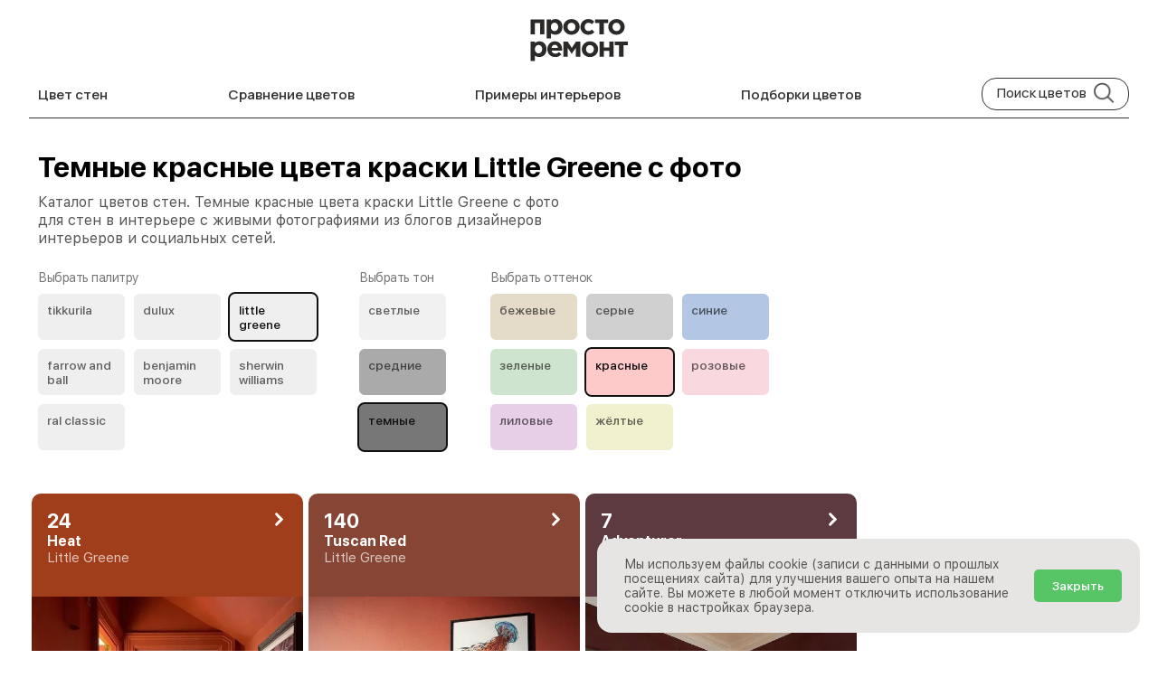

--- FILE ---
content_type: text/html; charset=utf-8
request_url: https://prosto-remont.com/v-kakoy-tsvet-pokrasit-steny/tyomnye-krasnye-ottenki-little-greene
body_size: 4087
content:
<!DOCTYPE html><html lang="ru"><head><meta charSet="utf-8"/><meta name="viewport" content="width=device-width, initial-scale=1" class="jsx-1084411793"/><meta http-equiv="Content-Type" content="text/html; charset=utf-8" class="jsx-1084411793"/><meta itemprop="logo" content="https://prosto-remont.com/static/images/remont/prosto-remont-logotip-black-v7.svg" class="jsx-1084411793"/><meta property="og:locale" content="ru_RU" class="jsx-1084411793"/><meta property="og:site_name" content="Просто Ремонт" class="jsx-1084411793"/><link rel="shortcut icon" type="image/x-icon" href="/static/images/favicon.png" class="jsx-1084411793"/><link rel="icon" href="/static/icon/favicon.svg" sizes="any" type="image/svg+xml" class="jsx-1084411793"/><title>Темные красные цвета краски Little Greene</title><meta name="description" content="Каталог цветов стен. Темные красные цвета краски Little Greene для стен в интерьере с живыми фотографиями из блогов дизайнеров интерьеров и социальных сетей."/><meta name="keywords" content="цвет стен, интерьер, дизайн интерьера, оттенок, tikkurila, dulux, little greene, ремонт, фиксированная цена и срок"/><link rel="canonical" itemprop="url" href="https://prosto-remont.com/v-kakoy-tsvet-pokrasit-steny/tyomnye-krasnye-ottenki-little-greene"/><meta property="og:url" content="https://prosto-remont.com/v-kakoy-tsvet-pokrasit-steny/tyomnye-krasnye-ottenki-little-greene"/><meta property="og:title" content="Темные красные цвета краски Little Greene"/><meta property="og:description" content="Каталог цветов стен. Темные красные цвета краски Little Greene для стен в интерьере с живыми фотографиями из блогов дизайнеров интерьеров и социальных сетей."/><meta property="og:image" content="https://prosto-remont.com/static/images/index/v-kakoy-tsvet-pokrasit-steny.png"/><meta name="next-head-count" content="16"/><link rel="preload" href="/_next/static/media/875ae681bfde4580-s.p.woff2" as="font" type="font/woff2" crossorigin="anonymous" data-next-font="size-adjust"/><link rel="preload" href="/_next/static/media/4c9affa5bc8f420e-s.p.woff2" as="font" type="font/woff2" crossorigin="anonymous" data-next-font="size-adjust"/><link rel="preload" href="/_next/static/css/6707576040d11df2.css" as="style"/><link rel="stylesheet" href="/_next/static/css/6707576040d11df2.css" data-n-g=""/><link rel="preload" href="/_next/static/css/cadb44274a3596f2.css" as="style"/><link rel="stylesheet" href="/_next/static/css/cadb44274a3596f2.css" data-n-p=""/><noscript data-n-css=""></noscript><script defer="" nomodule="" src="/_next/static/chunks/polyfills-c67a75d1b6f99dc8.js"></script><script src="/_next/static/chunks/webpack-3b86f8003aa76025.js" defer=""></script><script src="/_next/static/chunks/main-524eb1d21a13c0f0.js" defer=""></script><script src="/_next/static/chunks/pages/_app-442549ac140e4bff.js" defer=""></script><script src="/_next/static/chunks/6673-4908c6ad24443b23.js" defer=""></script><script src="/_next/static/chunks/1358-f01d1d15999003dc.js" defer=""></script><script src="/_next/static/chunks/1193-3066f259bd586c43.js" defer=""></script><script src="/_next/static/chunks/4473-613aade54cde3ed6.js" defer=""></script><script src="/_next/static/chunks/pages/v-kakoy-tsvet-pokrasit-steny/%5B%5B...category%5D%5D-3267295e61c3b98c.js" defer=""></script><script src="/_next/static/rQQlvWTee3nbsAsPMILNd/_buildManifest.js" defer=""></script><script src="/_next/static/rQQlvWTee3nbsAsPMILNd/_ssgManifest.js" defer=""></script><style id="__jsx-1084411793">:root{--font:'__Manrope_427e7c', '__Manrope_Fallback_427e7c', Arial, sans-serif}</style></head><body><div id="__next"><div class="jsx-1084411793 App"><script type="text/javascript" strategy="afterInteractive" class="jsx-1084411793">
      (function(m,e,t,r,i,k,a){m[i]=m[i]||function(){(m[i].a=m[i].a||[]).push(arguments)};
      m[i].l=1*new Date();k=e.createElement(t),a=e.getElementsByTagName(t)[0],k.async=1,k.src=r,a.parentNode.insertBefore(k,a)})
      (window, document, "script", "https://mc.yandex.ru/metrika/tag.js", "ym");
  
      ym(34319555, "init", {
          clickmap:true,
          trackLinks:true,
          accurateTrackBounce:true,
          webvisor:true
      });
      </script><noscript class="jsx-1084411793"><div class="jsx-1084411793"><img src="https://mc.yandex.ru/watch/47629195" alt="" class="jsx-1084411793"/></div></noscript><div><header class="Vertical AlignCenter"><div class="color-header"><div class="page-header"><div class="Row Centered"><div class="Relative mobile-shown"><div class="page-header-icon-link"><img src="/icons/menu.webp" alt="Menu" class="page-header-icon"/></div></div><div class="Flexchild"></div><a href="/" title="Просто Ремонт" class="page-logo-link"><img src="/static/images/remont/prosto-remont-logotip-black-v7.svg" alt="Логотип Просто Ремонт" class="page-logo"/></a><div class="Flexchild"></div><div class="page-header-icon-link mobile-shown"><img src="/icons/search.webp" alt="Search" class="page-header-icon"/></div></div><div class="Row Wrap Center SpaceBetween"><a href="/v-kakoy-tsvet-pokrasit-steny" class="page-header-link mobile-hidden" title="Цвет стен">Цвет стен</a><a href="/compare-colors" class="page-header-link mobile-hidden" title="Сравнение цветов">Сравнение цветов</a><a href="/obstanovka" class="page-header-link mobile-hidden" title="Color comparison">Примеры интерьеров</a><a href="/collection" class="page-header-link mobile-hidden" title="Подборки цветов">Подборки цветов</a><div class="search-block mobile-hidden Row"><div class="search-title">Поиск цветов</div><img src="/icons/search.webp" class="search-icon" alt="Искать цвет краски" title="Поиск цвета"/></div></div><div class="page-header-bottom mobile-hidden"></div></div><h1 class="colors-title">Темные красные цвета краски Little Greene</h1><h2 class="colors-description">Каталог цветов стен. Темные красные цвета краски Little Greene для стен в интерьере с живыми фотографиями из блогов дизайнеров интерьеров и социальных сетей.</h2><div class="Row Wrap"><div class="filter-column"><div class="filter-header">Выбрать палитру</div><div class="Row Wrap brand-filter-block"><div style="background:#efefef" class="colors-filter-card Row ">Tikkurila</div><div style="background:#efefef" class="colors-filter-card Row ">Dulux</div><div style="background:#efefef" class="colors-filter-card Row active-filter">Little Greene</div><div style="background:#efefef" class="colors-filter-card Row ">Farrow and Ball</div><div style="background:#efefef" class="colors-filter-card Row ">Benjamin Moore</div><div style="background:#efefef" class="colors-filter-card Row ">Sherwin Williams</div><div style="background:#efefef" class="colors-filter-card Row ">RAL Classic</div></div></div><div class="filter-column"><div class="filter-header">Выбрать тон</div><div class="Row Wrap brightness-filter-block"><div style="background:#f1f1f1" class="colors-filter-card Row ">светлые</div><div style="background:#aaa" class="colors-filter-card Row ">средние</div><div style="background:#777" class="colors-filter-card Row active-filter">темные</div></div></div><div class="filter-column"><div class="filter-header">Выбрать оттенок</div><div class="Row Wrap hue-filter-block"><div class="colors-filter-card " style="background:#e4dbc9">бежевые</div><div class="colors-filter-card " style="background:#d0d0d0">серые</div><div class="colors-filter-card " style="background:#b3c7e4">синие</div><div class="colors-filter-card " style="background:#cfe4cf">зеленые</div><div class="colors-filter-card active-filter" style="background:#fdc9c9">красные</div><div class="colors-filter-card " style="background:#f9d8df">розовые</div><div class="colors-filter-card " style="background:#e8cfe8">лиловые</div><div class="colors-filter-card " style="background:#f1f0cf">жёлтые</div></div></div></div></div></header><div><div class="Row Wrap color-category-content"><div class="color-category-card"><a href="/color/little-greene-heat-24" title="Фото оттенка Little Greene 24 Heat" class="ColorCard_colorCard__URMd7" style="background:#a03d1a"><div class="Row ColorCard_colorCardHeader__4y522"><div class="Flexchild Vertical"><h3 class="ColorCard_colorCardTitleWhite__70vWD">24</h3><h4 class="ColorCard_colorCardSubtitleWhite__FYhWa">Heat</h4><h4 class="ColorCard_colorCardPaletteWhite__9_0QE">Little Greene</h4></div><img class="ColorCard_colorCardArrow__6o10m" alt="Перейти на страницу цвета Little Greene 24 Heat" title="Перейти на страницу цвета Little Greene 24 Heat" src="/static/images/design/chevron-right-white.svg"/></div><div class="Flexchild"></div><div class="ColorCard_colorCardImageBlock__wkKA7"><img src="/media/color_cover/heat-cover-min.webp" alt="Фото цвета Little Greene 24 Heat" title="Фото цвета Little Greene 24 Heat" class="ColorCard_colorCardImage__kVUDP"/></div></a></div><div class="color-category-card"><a href="/color/tuscan-red-140" title="Фото оттенка Little Greene 140 Tuscan Red" class="ColorCard_colorCard__URMd7" style="background:#874535"><div class="Row ColorCard_colorCardHeader__4y522"><div class="Flexchild Vertical"><h3 class="ColorCard_colorCardTitleWhite__70vWD">140</h3><h4 class="ColorCard_colorCardSubtitleWhite__FYhWa">Tuscan Red</h4><h4 class="ColorCard_colorCardPaletteWhite__9_0QE">Little Greene</h4></div><img class="ColorCard_colorCardArrow__6o10m" alt="Перейти на страницу цвета Little Greene 140 Tuscan Red" title="Перейти на страницу цвета Little Greene 140 Tuscan Red" src="/static/images/design/chevron-right-white.svg"/></div><div class="Flexchild"></div><div class="ColorCard_colorCardImageBlock__wkKA7"><img src="/media/color_cover/tuscan-red-cover-min.webp" alt="Фото цвета Little Greene 140 Tuscan Red" title="Фото цвета Little Greene 140 Tuscan Red" class="ColorCard_colorCardImage__kVUDP"/></div></a></div><div class="color-category-card"><a href="/color/adventurer-7" title="Фото оттенка Little Greene 7 Adventurer" class="ColorCard_colorCard__URMd7" style="background:#5d3a40"><div class="Row ColorCard_colorCardHeader__4y522"><div class="Flexchild Vertical"><h3 class="ColorCard_colorCardTitleWhite__70vWD">7</h3><h4 class="ColorCard_colorCardSubtitleWhite__FYhWa">Adventurer</h4><h4 class="ColorCard_colorCardPaletteWhite__9_0QE">Little Greene</h4></div><img class="ColorCard_colorCardArrow__6o10m" alt="Перейти на страницу цвета Little Greene 7 Adventurer" title="Перейти на страницу цвета Little Greene 7 Adventurer" src="/static/images/design/chevron-right-white.svg"/></div><div class="Flexchild"></div><div class="ColorCard_colorCardImageBlock__wkKA7"><img src="/media/color_cover/adventurer-min.webp" alt="Фото цвета Little Greene 7 Adventurer" title="Фото цвета Little Greene 7 Adventurer" class="ColorCard_colorCardImage__kVUDP"/></div></a></div></div><div class="Row"><div class="Flexchild"></div><ul class="pagination"><li class="previous disabled"><a class=" " tabindex="-1" role="button" aria-disabled="true" aria-label="Previous page" rel="prev">назад</a></li><li class="active"><a rel="canonical" href="/v-kakoy-tsvet-pokrasit-steny/tyomnye-krasnye-little-greene-ottenki" tabindex="-1" aria-label="Цвета стен .Страница 1" aria-current="page">1</a></li><li class="next disabled"><a class=" " tabindex="-1" role="button" aria-disabled="true" aria-label="Next page" rel="next">вперед</a></li></ul><div class="Flexchild"></div></div></div><div class="footer"><div class="footer-block Row Wrap"><div class="footer-column Vertical"><a href="/" title="Сайт Просто Ремонт"><img src="/static/images/remont/prosto-remont-logotip-black-v7.svg" alt="Логотип Просто Ремонта" class="footer-logo"/></a><a href="/remont-kvartir" title="Ремонт квартир в новостройках по фиксированной цене в Москве" class="footer-link">Ремонт квартир в новостройках</a><a href="/v-kakoy-tsvet-pokrasit-steny" title="Каталог цветов стен" class="footer-link">Цвета стен</a><a href="/obstanovka" title="Обстановка - примеры интерьеров с мебелью" class="footer-link">Обстановка</a><a href="/blog" title="Блог Просто Ремонта" class="footer-link">Блог</a><a href="/faq" title="Что включено, сколько стоит ремонт, отзывы" class="footer-link">Популярные вопросы</a><a href="/otzyvi" title="Отзывы о Просто Ремонте" class="footer-link">Отзывы клиентов</a><a href="/it-produkty" target="_blank" rel="noreferrer" class="footer-link" title="Цифровые продукты Просто Ремонта">О поставщике цифровых продуктов</a><a href="/privacy-policy" rel="noindex" title="Политика обработки персональных данных" class="footer-link">Политика обработки персональных данных</a><div class="footer-link">EPN</div></div><div class="footer-column footer-second-column Vertical"><div class="footer-link-tooltip">Для клиентов</div><a href="mailto://hello@prosto-remont.com" class="footer-link">hello@prosto-remont.com</a><div class="footer-link-tooltip">Для поставщиков</div><a href="mailto://master@prosto-remont.com" class="footer-link">supply@prosto-remont.com</a></div></div><div class="Row"><div class="footer-copyright">© Просто-Ремонт <!-- -->2025<!-- -->. Использование материалов сайта Просто-Ремонт разрешено только с предварительного согласия правообладателей. Все права на материалы принадлежат их авторам.</div></div></div></div></div></div><script id="__NEXT_DATA__" type="application/json">{"props":{"pageProps":{"data":{"colors":[{"name":"24","slug":"little-greene-heat-24","title":"Heat","color":"#a03d1a","palette":"Little Greene","cover":"/media/color_cover/heat-cover-min.webp","brightness_slug":"tyomnye"},{"name":"140","slug":"tuscan-red-140","title":"Tuscan Red","color":"#874535","palette":"Little Greene","cover":"/media/color_cover/tuscan-red-cover-min.webp","brightness_slug":"tyomnye"},{"name":"7","slug":"adventurer-7","title":"Adventurer","color":"#5d3a40","palette":"Little Greene","cover":"/media/color_cover/adventurer-min.webp","brightness_slug":"tyomnye"}],"hue":"krasnye","brightness":"tyomnye","palette":"little-greene","pages":1,"page":"1"}},"__N_SSP":true},"page":"/v-kakoy-tsvet-pokrasit-steny/[[...category]]","query":{"category":["tyomnye-krasnye-ottenki-little-greene"]},"buildId":"rQQlvWTee3nbsAsPMILNd","isFallback":false,"gssp":true,"scriptLoader":[]}</script></body></html>

--- FILE ---
content_type: text/css; charset=UTF-8
request_url: https://prosto-remont.com/_next/static/css/6707576040d11df2.css
body_size: 6295
content:
*{box-sizing:border-box;-webkit-font-smoothing:antialiased}:focus{outline:none!important}@font-face{font-family:SF;font-display:swap;font-weight:400;src:url(/static/fonts/SFProText-Regular.ttf) format("truetype")}@font-face{font-family:SF;font-display:swap;font-weight:500;src:url(/static/fonts/SFProDisplay-Medium.ttf) format("truetype")}@font-face{font-family:SF;font-display:swap;font-weight:600;src:url(/static/fonts/SFProDisplay-Bold.ttf) format("truetype")}@font-face{font-family:guru;font-display:swap;font-weight:400;src:url(/static/fonts/GraphikLCG-Regular.woff2) format("woff")}input::-webkit-inner-spin-button,input::-webkit-outer-spin-button{-webkit-appearance:none;margin:0}input[type=number]{-moz-appearance:textfield}input{-webkit-appearance:none;outline:none}body,html{--ffont:"SF",sans-serif;--hfont:"guru",sans-serif;width:100%}.App{background:#fff;min-height:100vh;font-family:var(--ffont);width:100%}.Row{display:flex;flex-direction:row}.Scroll{overflow-x:scroll}.Vertical{display:flex;flex-direction:column;flex-grow:1}.Flexchild{display:flex;flex:1}.Flexend{align-items:flex-end}.Wrap{display:flex;flex-wrap:wrap}.Center{align-items:center}.Centered{justify-content:center}.Relative{position:relative}.OverflowHidden{overflow:hidden}.OverflowAuto{overflow:auto}.SpaceBetween{justify-content:space-between}.JustifyCenter{justify-content:center}.AlignCenter{align-items:center}.default-header{padding:40px}.Link{text-decoration:underline}.burger{position:absolute;top:20px;left:20px;cursor:pointer}.burger-icon{width:28px;height:28px}.close-icon{display:none;width:24px;height:24px;position:absolute;top:20px;right:20px;cursor:pointer;z-index:2}.left-menu{position:fixed;z-index:10;top:0;left:0;height:100vh;width:400px;background:#f7f7f6;overflow-x:hidden;overflow-y:scroll;-webkit-transition:width .7s}.page-content{width:90%;max-width:1250px}.page-content,.page-content-wide{margin:0 auto;padding:0 10px;height:auto}.page-content-wide{width:95%;max-width:1350px}.mobile-shown{display:none}.left-menu::-webkit-scrollbar{width:.5em!important}.left-menu::-webkit-scrollbar-track{background:#f1f1f1}.left-menu::-webkit-scrollbar-thumb{background:#e1e1e1}.left-menu-inner{width:400px;top:0;right:0;position:absolute;padding-bottom:30px}.open-menu{width:400px!important}.menu-top-image{position:absolute;top:-100px;width:230px;right:-10px;z-index:1}.menu-bottom-image{position:absolute;bottom:-120px;width:170px;right:0;z-index:1}.menu-logo{width:120px;margin:30px}.menu-header{font:500 18px var(--ffont);padding:30px 30px 12px;color:#111;-webkit-margin-before:0;margin-block-start:0;-webkit-margin-after:0;margin-block-end:0;text-transform:uppercase}.menu-item-block{z-index:10;margin:0 0 210px}.menu-item{padding:12px 30px;font:400 15px var(--ffont);color:#111;text-decoration:none;outline:none;cursor:pointer;letter-spacing:-.3px}.menu-item:hover{background:#fff}.menu-back{width:300px;height:100px}.faq-main{justify-content:center}.faq-content{margin:10px auto;max-width:650px}.faq-h1{font:600 32px var(--ffont);margin:50px 0 5px;line-height:1.2;letter-spacing:-.3px}.faq-h1,.faq-h2{color:#000;opacity:.8}.faq-h2{font:400 22px var(--ffont);margin:15px 0 20px}.faq-header{font:500 26px var(--ffont);margin:60px 0 5px;color:#111;text-transform:uppercase}.faq-question{font:600 20px var(--ffont);line-height:1.6;padding:40px 0 5px;color:#111}.faq-answer{font:400 18px var(--ffont);line-height:1.6;color:#333;margin:10px 0;letter-spacing:-.3px}.faq-answer p{-webkit-margin-before:4px;margin-block-start:4px;-webkit-margin-after:4px;margin-block-end:4px}.faq-answer a{color:#57c565;font-weight:500}.faq-image{width:100%;margin:10px 0}.active-question{animation:color-change .6s 2 forwards}@keyframes color-change{0%{color:#111}30%{color:#57c565}to{color:#111}}.index-header{position:relative;width:100%;min-height:400px}.index-cover{left:0;background-image:url(/static/images/pr/remont.jpg);background-position:top;background-size:cover}.header-content,.index-cover{width:100%;position:absolute;top:0}.blog-content,.blog-header{max-width:1400px;width:95%;margin:0 auto 20px}.blog-logo{width:120px;margin:30px 20px 30px 25px}.blog-title{font:500 22px var(--ffont);color:#111;margin:0 30px;align-self:center;min-width:230px}.blog-load-more{background-color:#d16650;color:#fffe;font:600 32px var(--ffont);text-align:center;padding:40px;cursor:pointer;justify-content:center;outline:none;text-decoration:none}.blog-load-more:hover{color:#fff}.post-header{width:100%;overflow:auto;min-height:540px;position:relative;background-repeat:no-repeat;background-position:top}.post-nav{margin:40px 5%}.post-logo{width:140px;aspect-ratio:293/126;margin:10px}.post-nav-link:before{content:"/";margin:0 20px}.post-nav-link{color:#333;font:500 32px var(--ffont);margin:0 0 5px;align-self:center;text-decoration:none!important}.post-header-image{height:250px;margin:-30px 0 0;align-self:center}.post-title-block{color:#333;text-align:center;width:80%;max-width:800px;margin:0 auto;position:absolute;bottom:50px;left:0;right:0}.post-title{font:600 38px var(--ffont);line-height:30px;clear:both;line-height:1.4}.post-subtitle{font:400 17px var(--ffont);line-height:25px;margin-top:12px;opacity:.8;line-height:1.4}.post-content{width:650px;max-width:90%;margin:70px auto;font:300 17px var(--hfont);white-space:pre-wrap;text-align:left}.post-content h2{margin:60px 0 30px;font:600 32px var(--ffont);color:#333;line-height:1.4}.post-content h3{margin:40px 0 20px;font:600 24px var(--ffont);color:#333;line-height:1.4}.post-content h4{margin:30px 0 10px;font:500 18px var(--ffont);color:#333;line-height:1.4}.post-content p{margin:20px 0;color:#555;line-height:1.4!important;font:400 18px var(--hfont)}.post-content>iframe,.post-content>img,.post-content>video{margin:20px 0}.other-posts-swiper{width:100%}.other-post-block{flex:0 0 300px;overflow:hidden;border-radius:12px;margin-bottom:10px;box-shadow:0 20px 20px rgb(0 0 0/5%)}.other-post{text-decoration:none;outline:none;display:block}.other-post-image-block{width:100%;height:250px;justify-content:center}.other-post-image{width:180px;margin:40px 0;align-self:center}.other-post-title{color:#333;font:600 18px var(--ffont);margin:20px 20px 5px}.other-post-subtitle{color:#333;font:400 16px var(--ffont);margin:5px 20px 20px;opacity:.8}.contact-header{color:#333;font:500 20px var(--ffont);max-width:600px;margin:80px 0 30px}.contact-block{margin:30px auto 80px;width:1000px;max-width:90%}.contact-logo{width:120px}.contact-text{color:#555;font:400 16px var(--ffont);margin:5px 0;max-width:500px}.contact-link{color:#57c565;font:400 16px var(--ffont);margin:3px 0;text-decoration:underline}.interior-content{margin:20px auto;width:1150px;max-width:95%}.markirovka{font:400 12px var(--ffont);color:#888;margin:5px 10px}.pagination{list-style:none;margin:40px 0 50px}.pagination li{display:inline;color:#555;cursor:pointer;border:1px solid #e0e0e0;border-radius:3px;margin:2px;overflow:auto;display:inline-block}.pagination li:hover{color:#111;border:1px solid #bbb}.pagination li a{padding:10px 12px;display:block;text-decoration:none;color:#555;font:400 14px var(--ffont)}.pagination .next,.pagination .previous{border:none!important}.pagination .active{color:#111;border-color:#111}.pagination .disabled{opacity:.5}.ads-column-content{max-width:250px}.floorSwiper{margin:60px 0 20px}.floorSwiperSlide{height:450px;width:auto!important}.floorSwiperImage{height:450px}.floorSwiper .swiper-pagination-bullet{background-color:#fff!important}.floorSwiper .swiper-button-next,.swiper-button-prev{color:#fff!important}.ads-column-content{width:250px;margin:10px auto;min-height:600px;position:sticky;top:10px}.footer{background:#f4f4f4;color:#555}.footer,.footer-dark{width:100%;overflow:auto}.footer-dark{background:#222226;color:#eee}.footer-block{margin:30px 8%}.footer-logo{width:90px;margin:50px 0 30px;opacity:1;aspect-ratio:293/126}.footer-phone{margin:40px 0 20px;font:500 20px var(--ffont)}.footer-link,.footer-phone{color:#444;text-decoration:none}.footer-link{margin:10px 0;font:500 16px var(--ffont)}.footer-link:hover{color:#000}.footer-dark-link{margin:10px 0;font:400 16px var(--ffont);color:#b8b8b8;text-decoration:none}.footer-dark-link:hover{color:#fff}.footer-link-tooltip{color:#666}.footer-dark-link-tooltip,.footer-link-tooltip{margin:15px 0 0;font:400 14px var(--ffont);opacity:.5}.footer-dark-link-tooltip{color:#999}.footer-column{width:300px;max-width:80%;align-items:flex-start}.footer-second-column{margin-top:90px}.footer-copyright{color:#666}.footer-copyright,.footer-dark-copyright{opacity:.5;font:400 13px var(--ffont);margin:10px 8% 50px}.footer-dark-copyright{color:#ccc}.cookie-accept-window{position:fixed;z-index:1000;bottom:20px;right:20px;width:600px;max-width:90%;padding:20px;background-color:#e7e5e3;display:flex;justify-content:center;align-items:center;border-radius:16px}.cookie-accept-text{font:400 14px var(--ffont);color:#555;margin:0 10px}.cookie-accept-button{background-color:#57c565;color:#fff;font:500 14px var(--ffont);padding:10px 20px;border:none;border-radius:5px;cursor:pointer;transition:background-color .3s ease}.page-header,.page-header-wide{padding:20px 0;margin:0 auto;align-self:center}.page-logo-link{margin:0 0 10px}.page-logo{width:110px;height:49px}.page-header-icon-link{cursor:pointer;padding:5px}.page-header-icon{width:24px;height:24px}.page-header-link{color:#333;font:600 15px var(--font);margin:10px;outline:none;text-decoration:none}.page-header-link:hover{color:#ee5b32}.page-header-dropdown{position:absolute;top:10px;left:50px;background-color:#fff;border:1px solid #333;border-radius:10px;width:200px;z-index:100;overflow:hidden}.dropdown-link{padding:10px 20px;font:500 16px var(--font);color:#333}.dropdown-link:hover{background-color:#f1f1f1}.page-header-bottom{border-bottom:1px solid #333;margin:5px 0}.page-header-bottom-white{border-bottom:1px solid #fff5;margin:5px 0}.search-window{position:fixed;z-index:100;top:0;left:0;width:100%;height:100vh;background:#fff;display:flex;flex-direction:column;align-items:center;overflow-y:scroll}.search-block{cursor:pointer;align-items:center;background:#fffa;padding:4px 8px 6px 16px;border-radius:16px;border:1px solid #333;margin:3px 0 3px 10px}.search-block:hover{background:#eee}.search-title{font:500 15px var(--font);line-height:1.2;color:#333}.search-icon{width:24px;height:24px;opacity:.7;margin:0 7px}.search-input{font:500 24px var(--font);color:#333;border:none;padding:20px;margin:40px 10px;width:80vw;outline:none;background:#f3f3f3;border-radius:26px}.search-input::-moz-placeholder{color:#777;font:500 24px var(--font)}.search-input::placeholder{color:#777;font:500 24px var(--font)}.search-clear{width:28px;height:28px;margin:10px;opacity:.7;cursor:pointer}.recharts-tooltip-label{font:500 13px var(--font)}.recharts-tooltip-item-list{font:400 13px var(--font)}@media only screen and (max-width:700px){body,html{-webkit-text-size-adjust:100%}.left-menu{width:0;position:fixed;top:0;left:0;z-index:5}.left-menu-inner,.open-menu{width:300px!important}.menu-back{width:0}.close-icon{display:block!important}.faq-content{margin:10px auto!important;max-width:90%!important}.footer-second-column{margin-top:40px}.blog-title{margin:20px 10%}.blog-load-more{font:600 24px var(--ffont)}.search-input::-moz-placeholder{font:500 14px var(--font)}.search-input::placeholder{font:500 14px var(--font)}.mobile-shown{display:block}.mobile-hidden{display:none}}a{color:inherit;text-decoration:none}h1,h2,h3,h4,p{-webkit-margin-before:0;margin-block-start:0;-webkit-margin-after:0;margin-block-end:0}.hidden{opacity:.01}.empty-text{text-align:center;color:#555;font:300 16px var(--rfont);margin:150px auto;width:100%}.gap{height:40px;width:100%}.white-text{color:#fff!important}.swiper-row{width:100%!important;overflow-x:hidden!important}.copy-success{color:#555;font:300 16px var(--rfont);margin:8px 10px}.color-header{padding:0 0 10px;max-width:1350px;width:95%}.color-logo{width:140px;aspect-ratio:293/126;margin:10px}.breadcrumb{list-style:none;color:#333;-webkit-padding-start:10px;padding-inline-start:10px;-webkit-margin-before:0;margin-block-start:0;-webkit-margin-after:0;margin-block-end:0}.breadcrumb li{display:inline;font:400 14px var(--rfont);line-height:26px}.breadcrumb li+li:before{padding:6px;content:"/\00a0"}.breadcrumb li a{opacity:.9;text-decoration:none;padding:6px 3px 6px 0}.breadcrumb li a:hover{opacity:1;text-decoration:none}.color-name{color:#111;font:700 42px var(--rfont);margin:20px 8px 3px}.color-title{color:#333;font:400 18px var(--rfont);margin:0 10px 20px}.color-name-dark{color:#fff;font:700 42px var(--rfont);margin:20px 8px 3px}.color-title-dark{color:#eee;font:400 18px var(--rfont);margin:0 10px 20px;cursor:pointer}.color-copy:hover{color:#444}.color-h3{color:#111;font:600 32px var(--rfont);margin:60px 0 10px}.color-image-swiper{width:100%!important;overflow-x:hidden!important;height:530px;margin:0 0 40px;border-top:2px solid #333}.splide__pagination__page.is-active{background:#555!important}.splide__arrow--next,.splide__arrow--prev{background:#fff!important;width:30px!important;height:50px!important;border-radius:10px!important}.color-image-slide{width:auto!important;height:480px!important}.color-image{width:auto!important;height:440px!important}.color-image-description{display:block;color:#333;height:20px;font:500 16px var(--rfont);line-height:14px;margin:10px 4px;padding:3px 6px;max-width:100%;word-wrap:break-word;text-align:center}.color-image-description:hover{color:#000;background:#d8d2c6aa}.color-image-inactive{display:block;color:#777;height:20px;font:400 14px var(--font);line-height:14px;margin:10px 4px;padding:3px 6px;max-width:100%;word-wrap:break-word;text-align:center}.color-content{margin:10px auto 40px;max-width:800px;width:90%}.color-h1{font:600 26px var(--rfont);color:#333;margin:20px 0 10px;max-width:600px}.color-description{font:400 16px var(--rfont);line-height:1.4;color:#444;margin:20px 0 40px;white-space:pre-wrap}.color-properties-table{border:0 solid #333;border-collapse:collapse}.color-properties-table tr{border-top:1px solid #e5e7eb}.color-properties-table tr:last-child{border-bottom:1px solid #e5e7eb}.color-properties-table td{padding:10px 20px;border:0 solid #e5e7eb}.color-properties-table tr:nth-child(odd){background:#f9fafb}.color-property-header{font:400 16px var(--rfont);line-height:1.3;color:#444;margin-top:3px}.color-property-value{font:600 16px var(--rfont);line-height:1.3;color:#333;margin-left:7px;margin-top:3px}.color-description-block{margin:20px 0 60px;color:#444}.color-description-block p{margin:15px 0;font:300 16px var(--rfont);color:#444;line-height:1.3}.color-description-block a{text-decoration:underline;color:#333;font-weight:500}.color-description-block h2,.color-description-block-h2{margin:50px 0 17px;font:600 22px var(--ffont);color:#333}.color-button{padding:13px 17px;border:1px solid #777;cursor:pointer;text-decoration:none;color:#333;font:600 16px var(--rfont);margin:8px 10px 8px 0}.color-button:hover{background:#eee}.color-copy-icon{width:15px;height:15px;align-self:center;margin:0 0 0 10px}.swiper-pagination-bullet-active{background:#111!important}.swiper-container{padding:0 0 40px!important}.swiper-pagination-bullets{bottom:5px!important}.side-banner{margin:0 20px;position:sticky;top:20px}.other-colors-swiper{width:100%!important;overflow-x:hidden!important;margin:0 0 40px}.color-card-block{margin:0 7px;flex:0 0 270px}.color-content-description{font:400 16px var(--rfont);color:#555;margin:15px 0 30px}.color-block{border-bottom:1px solid #444;padding:0 0 50px}.color-description-block-h3{margin:50px 0 17px;font:600 22px var(--ffont);color:#333}.color-description-block h4{font:600 16px var(--ffont);margin:20px 0 5px}.color-description-block li{margin:7px 0}.colors-title{font:600 32px var(--rfont);color:#000;margin:10px}.colors-description{font:400 16px var(--rfont);color:#555;margin:0 10px 20px;max-width:600px;line-height:1.3}.colors-swiper{width:100%!important;overflow-x:hidden!important;margin:0 0 20px}.first-card{width:110px!important;margin:0 10px 0 20px;text-decoration:none;outline:none}.light-block{background:#eee}.medium-block{background:#bbb}.dark-block{background:#777}.first-card-block{transform:rotate(-90deg);margin:80% 0 0 -90%;width:270px}.first-card-header{font:600 36px var(--rfont);color:#333;margin:10px 10px 0;text-transform:lowercase}.first-card-description{font:500 16px var(--rfont);color:#555;margin:0 10px 10px}.to-category-card{width:120px!important;margin:0 20px 0 5px;text-decoration:none;outline:none;justify-content:center}.to-category-text{margin:30px 15px;text-align:center;align-self:center;font:500 16px var(--rfont);color:#555}.to-category-icon{width:30px;height:30px;opacity:.7;align-self:center}.dark-block .first-card-header,.dark-block .to-category-text{color:#fff!important}.dark-block{color:#f4f4f4!important}.filter-column{margin:0 30px 10px 5px}.filter-header{margin:5px;font:400 14px var(--rfont);color:#777;letter-spacing:-.5px}.colors-filter-card{background:#eee;width:100px;height:55px;font:500 14px var(--rfont);color:#00000099;padding:10px;margin:3px;cursor:pointer;text-transform:lowercase;text-decoration:none;outline:none;border:2px solid #fff;border-radius:8px}.hue-filter-block{min-width:320px;max-width:320px}.brightness-filter-block{width:110px}.active-filter{color:#111;border:2px solid #111}.color-category-content{margin:20px auto;max-width:1350px;width:95%}.color-category-card{margin:3px;min-width:240px;max-width:300px;flex:1}.load-more{color:#555;padding:15px;margin:10px 10px 30px;font:400 18px var(--rfont);justify-content:center;cursor:pointer}.load-more:hover{color:#111}.other-refs-swiper{width:100%}.brand-filter-block{min-width:320px;max-width:320px}.compare-color-card-ul{list-style-type:none;list-style-position:inside;padding-left:0;-webkit-margin-before:0;margin-block-start:0;-webkit-margin-after:0;margin-block-end:0}.compare-color-card-ul li{min-height:100px;display:flex}.compare-color-card{font:600 16px var(--font);cursor:pointer;outline:none;padding:20px}.compare-color-card p{height:100%;opacity:.9;transition:opacity .3s ease-out;-webkit-transition:opacity .3s ease-out;-moz-transition:opacity .3s ease-in-out}.compare-color-card:hover p{opacity:1}.compare-color-arrow{width:22px;height:22px;margin-left:10px}.color-compare-block{margin:5px 10px 15px}.color-description-image{width:100%;max-width:800px;margin:10px 0}.color-hue{width:100%;height:30px;position:relative;margin:10px 0;background:linear-gradient(90deg,red 0,#ff0 17%,#0f0 33%,#0ff 50%,#00f 67%,#f0f 83%,red)}.color-hue-dot{position:absolute;top:-2px;width:15px;height:34px;border-radius:3px;border:2px solid #111}@media only screen and (max-width:700px){.brightness-filter-block{width:320px}.colors-title{font:600 24px var(--rfont)}.colors-filter-card{width:90px}.color-category-content{margin:0 3%;max-width:1500px;width:94%}.color-category-card{max-width:48%;min-width:160px;margin:3px}.color-category-card .color-card-header{font:600 18px var(--rfont);margin:15px 10px 15px 15px;height:70px}.color-category-card .color-card-image-block{width:100%;height:170px}.first-card{height:300px}}body,html{margin:0;padding:0;--rfont:"SF",sans-serif}.ref-page{background:#fff}.ref-header{margin:0;padding:10px 0 40px;background:#ede7e1;display:block;width:100vw}.ref-logo{width:120px;margin:10px;opacity:.8}.interior-header-link{font:400 16px var(--ffont);color:#555;margin:5px 10px;align-self:center;text-decoration:none}.interior-header-link:hover{color:#111}.ref-title{color:#333;font:500 32px var(--rfont);margin:10px 8px}.ref-subtitle{color:#111;font:500 30px var(--rfont);margin:70px 10px 30px}.ref-description{color:#444;font:400 16px var(--rfont);margin:10px 8px 20px;max-width:600px;white-space:pre-wrap}.ref-content{margin:10px auto;width:1280px;max-width:90vw}.ref-wide-content{margin:10px auto 40px;max-width:1500px;width:90%}.ref-h3{font:500 26px var(--rfont);margin:20px 20px 20px 5px;color:#333}.ref-color-card-block{margin:5px 5px 50px!important;width:180px!important}.ref-color-card{background:#fff;text-decoration:none;border:1px solid #eee;width:180px;display:block;border-radius:10px;overflow:hidden}.ref-color-color{height:90px;margin-bottom:10px}.ref-color-title{color:#333;margin:0 15px;font:600 16px var(--rfont)}.ref-color-palette{color:#666;margin:2px 15px 10px;font:400 14px var(--rfont)}.ref-image-swiper{width:500px;max-width:100vw;overflow-x:hidden!important;margin:3px 20px 0 10px}.ref-image{width:auto!important;height:580px!important}.ref-image-source{color:#666;font:400 13px var(--rfont);margin:5px 8px 30px;max-width:100%;max-width:220px;word-wrap:break-word;align-self:center}.ref-list{align-content:flex-start}.ref-product-card-block{padding:30px 0;width:160px!important}.ref-product-card{background:#fff;width:140px!important;flex:0 0 140px;text-decoration:none;border:1px solid #eee;height:auto!important;margin:4px}.ref-product-image-block{aspect-ratio:1;width:100%}.ref-product-image{width:100%}.ref-product-name{color:#444;margin:5px 5px 0;font:400 13px var(--rfont);line-height:1.1}.ref-product-budget{color:#777;margin:10px 0 0 15px;font:400 14px var(--rfont)}.ref-product-price{color:#666;margin:5px;font:400 12px var(--rfont)}.ref-product-link{font:400 12px var(--rfont);color:#777;padding:10px;background:#fff;border-top:1px solid #eee;text-decoration:none;outline:none}.ref-product-link:hover{background:#f4f5f9;color:#555}.ref-product-arrow{width:10px;height:10px;opacity:.4}.rlist-card{margin:10px 7px;background:#fff;flex:0 0 240px;text-decoration:none;overflow:hidden;border-radius:6px;opacity:.97}.rlist-card:hover{opacity:1}.rlist-cover{width:100%;margin-bottom:-5px}.rlist-gradient{position:absolute;bottom:0;z-index:10;width:100%;height:150px;left:0}.rlist-title-block{margin:10px;z-index:10;width:100%}.rlist-title{font:500 18px var(--rfont);color:#333;margin:0 10px 0 0}.rlist-arrow{width:17px;height:17px;opacity:1;margin:0 20px 0 0}.rlist-more-card{min-width:100px;max-width:240px;background:#ede7e1;border-radius:6px;align-items:center;justify-content:center;margin:10px 7px;text-decoration:none;color:#333;flex:1}.rlist-more-card:hover{background:#ede7e1aa;color:#111}.rlist-more-title{font:500 18px var(--rfont);margin:20px;text-align:center}.rlist-more-arrow{width:20px;height:20px;margin:0 20px 20px}.ref-card,.ref-card-block{flex:0 0 250px}.ref-card{overflow:hidden;text-decoration:none;outline:none;display:block;box-shadow:0 6px 11px 2px rgba(0,0,0,.08);margin-top:10px}.ref-card-header{margin:20px 15px 20px 20px;height:60px}.ref-card-title{font:500 18px var(--rfont);color:#333}.ref-card-arrow{width:20px;height:20px;margin:5px 10px}.ref-card-image-block{width:250px;overflow:hidden;margin-bottom:-5px}.ref-card-image{width:250px}.ref-colors-swiper{width:100%}.other-ref-row{margin:10px 0 40px;width:100vw!important;overflow-x:hidden!important}@media only screen and (max-width:700px){.ref-product-swiper{width:100vw}.ref-title{font:500 26px var(--rfont)}.ref-h3{margin:40px 20px 20px}.ref-wide-content{width:100%}.rlist-card{flex:1;min-width:43vw;margin:3px}.rlist-title{margin:500 14px var(--rfont)}.rlist-more-card{flex:1;margin:3px;max-width:87vw}.ref-image{width:auto!important;height:450px!important}}@font-face{font-family:__Manrope_427e7c;font-style:normal;font-weight:400;font-display:swap;src:url(/_next/static/media/438aa629764e75f3-s.woff2) format("woff2");unicode-range:U+0460-052f,U+1c80-1c8a,U+20b4,U+2de0-2dff,U+a640-a69f,U+fe2e-fe2f}@font-face{font-family:__Manrope_427e7c;font-style:normal;font-weight:400;font-display:swap;src:url(/_next/static/media/875ae681bfde4580-s.p.woff2) format("woff2");unicode-range:U+0301,U+0400-045f,U+0490-0491,U+04b0-04b1,U+2116}@font-face{font-family:__Manrope_427e7c;font-style:normal;font-weight:400;font-display:swap;src:url(/_next/static/media/51251f8b9793cdb3-s.woff2) format("woff2");unicode-range:U+0370-0377,U+037a-037f,U+0384-038a,U+038c,U+038e-03a1,U+03a3-03ff}@font-face{font-family:__Manrope_427e7c;font-style:normal;font-weight:400;font-display:swap;src:url(/_next/static/media/e857b654a2caa584-s.woff2) format("woff2");unicode-range:U+0102-0103,U+0110-0111,U+0128-0129,U+0168-0169,U+01a0-01a1,U+01af-01b0,U+0300-0301,U+0303-0304,U+0308-0309,U+0323,U+0329,U+1ea0-1ef9,U+20ab}@font-face{font-family:__Manrope_427e7c;font-style:normal;font-weight:400;font-display:swap;src:url(/_next/static/media/cc978ac5ee68c2b6-s.woff2) format("woff2");unicode-range:U+0100-02ba,U+02bd-02c5,U+02c7-02cc,U+02ce-02d7,U+02dd-02ff,U+0304,U+0308,U+0329,U+1d00-1dbf,U+1e00-1e9f,U+1ef2-1eff,U+2020,U+20a0-20ab,U+20ad-20c0,U+2113,U+2c60-2c7f,U+a720-a7ff}@font-face{font-family:__Manrope_427e7c;font-style:normal;font-weight:400;font-display:swap;src:url(/_next/static/media/4c9affa5bc8f420e-s.p.woff2) format("woff2");unicode-range:U+00??,U+0131,U+0152-0153,U+02bb-02bc,U+02c6,U+02da,U+02dc,U+0304,U+0308,U+0329,U+2000-206f,U+20ac,U+2122,U+2191,U+2193,U+2212,U+2215,U+feff,U+fffd}@font-face{font-family:__Manrope_427e7c;font-style:normal;font-weight:500;font-display:swap;src:url(/_next/static/media/438aa629764e75f3-s.woff2) format("woff2");unicode-range:U+0460-052f,U+1c80-1c8a,U+20b4,U+2de0-2dff,U+a640-a69f,U+fe2e-fe2f}@font-face{font-family:__Manrope_427e7c;font-style:normal;font-weight:500;font-display:swap;src:url(/_next/static/media/875ae681bfde4580-s.p.woff2) format("woff2");unicode-range:U+0301,U+0400-045f,U+0490-0491,U+04b0-04b1,U+2116}@font-face{font-family:__Manrope_427e7c;font-style:normal;font-weight:500;font-display:swap;src:url(/_next/static/media/51251f8b9793cdb3-s.woff2) format("woff2");unicode-range:U+0370-0377,U+037a-037f,U+0384-038a,U+038c,U+038e-03a1,U+03a3-03ff}@font-face{font-family:__Manrope_427e7c;font-style:normal;font-weight:500;font-display:swap;src:url(/_next/static/media/e857b654a2caa584-s.woff2) format("woff2");unicode-range:U+0102-0103,U+0110-0111,U+0128-0129,U+0168-0169,U+01a0-01a1,U+01af-01b0,U+0300-0301,U+0303-0304,U+0308-0309,U+0323,U+0329,U+1ea0-1ef9,U+20ab}@font-face{font-family:__Manrope_427e7c;font-style:normal;font-weight:500;font-display:swap;src:url(/_next/static/media/cc978ac5ee68c2b6-s.woff2) format("woff2");unicode-range:U+0100-02ba,U+02bd-02c5,U+02c7-02cc,U+02ce-02d7,U+02dd-02ff,U+0304,U+0308,U+0329,U+1d00-1dbf,U+1e00-1e9f,U+1ef2-1eff,U+2020,U+20a0-20ab,U+20ad-20c0,U+2113,U+2c60-2c7f,U+a720-a7ff}@font-face{font-family:__Manrope_427e7c;font-style:normal;font-weight:500;font-display:swap;src:url(/_next/static/media/4c9affa5bc8f420e-s.p.woff2) format("woff2");unicode-range:U+00??,U+0131,U+0152-0153,U+02bb-02bc,U+02c6,U+02da,U+02dc,U+0304,U+0308,U+0329,U+2000-206f,U+20ac,U+2122,U+2191,U+2193,U+2212,U+2215,U+feff,U+fffd}@font-face{font-family:__Manrope_427e7c;font-style:normal;font-weight:600;font-display:swap;src:url(/_next/static/media/438aa629764e75f3-s.woff2) format("woff2");unicode-range:U+0460-052f,U+1c80-1c8a,U+20b4,U+2de0-2dff,U+a640-a69f,U+fe2e-fe2f}@font-face{font-family:__Manrope_427e7c;font-style:normal;font-weight:600;font-display:swap;src:url(/_next/static/media/875ae681bfde4580-s.p.woff2) format("woff2");unicode-range:U+0301,U+0400-045f,U+0490-0491,U+04b0-04b1,U+2116}@font-face{font-family:__Manrope_427e7c;font-style:normal;font-weight:600;font-display:swap;src:url(/_next/static/media/51251f8b9793cdb3-s.woff2) format("woff2");unicode-range:U+0370-0377,U+037a-037f,U+0384-038a,U+038c,U+038e-03a1,U+03a3-03ff}@font-face{font-family:__Manrope_427e7c;font-style:normal;font-weight:600;font-display:swap;src:url(/_next/static/media/e857b654a2caa584-s.woff2) format("woff2");unicode-range:U+0102-0103,U+0110-0111,U+0128-0129,U+0168-0169,U+01a0-01a1,U+01af-01b0,U+0300-0301,U+0303-0304,U+0308-0309,U+0323,U+0329,U+1ea0-1ef9,U+20ab}@font-face{font-family:__Manrope_427e7c;font-style:normal;font-weight:600;font-display:swap;src:url(/_next/static/media/cc978ac5ee68c2b6-s.woff2) format("woff2");unicode-range:U+0100-02ba,U+02bd-02c5,U+02c7-02cc,U+02ce-02d7,U+02dd-02ff,U+0304,U+0308,U+0329,U+1d00-1dbf,U+1e00-1e9f,U+1ef2-1eff,U+2020,U+20a0-20ab,U+20ad-20c0,U+2113,U+2c60-2c7f,U+a720-a7ff}@font-face{font-family:__Manrope_427e7c;font-style:normal;font-weight:600;font-display:swap;src:url(/_next/static/media/4c9affa5bc8f420e-s.p.woff2) format("woff2");unicode-range:U+00??,U+0131,U+0152-0153,U+02bb-02bc,U+02c6,U+02da,U+02dc,U+0304,U+0308,U+0329,U+2000-206f,U+20ac,U+2122,U+2191,U+2193,U+2212,U+2215,U+feff,U+fffd}@font-face{font-family:__Manrope_427e7c;font-style:normal;font-weight:700;font-display:swap;src:url(/_next/static/media/438aa629764e75f3-s.woff2) format("woff2");unicode-range:U+0460-052f,U+1c80-1c8a,U+20b4,U+2de0-2dff,U+a640-a69f,U+fe2e-fe2f}@font-face{font-family:__Manrope_427e7c;font-style:normal;font-weight:700;font-display:swap;src:url(/_next/static/media/875ae681bfde4580-s.p.woff2) format("woff2");unicode-range:U+0301,U+0400-045f,U+0490-0491,U+04b0-04b1,U+2116}@font-face{font-family:__Manrope_427e7c;font-style:normal;font-weight:700;font-display:swap;src:url(/_next/static/media/51251f8b9793cdb3-s.woff2) format("woff2");unicode-range:U+0370-0377,U+037a-037f,U+0384-038a,U+038c,U+038e-03a1,U+03a3-03ff}@font-face{font-family:__Manrope_427e7c;font-style:normal;font-weight:700;font-display:swap;src:url(/_next/static/media/e857b654a2caa584-s.woff2) format("woff2");unicode-range:U+0102-0103,U+0110-0111,U+0128-0129,U+0168-0169,U+01a0-01a1,U+01af-01b0,U+0300-0301,U+0303-0304,U+0308-0309,U+0323,U+0329,U+1ea0-1ef9,U+20ab}@font-face{font-family:__Manrope_427e7c;font-style:normal;font-weight:700;font-display:swap;src:url(/_next/static/media/cc978ac5ee68c2b6-s.woff2) format("woff2");unicode-range:U+0100-02ba,U+02bd-02c5,U+02c7-02cc,U+02ce-02d7,U+02dd-02ff,U+0304,U+0308,U+0329,U+1d00-1dbf,U+1e00-1e9f,U+1ef2-1eff,U+2020,U+20a0-20ab,U+20ad-20c0,U+2113,U+2c60-2c7f,U+a720-a7ff}@font-face{font-family:__Manrope_427e7c;font-style:normal;font-weight:700;font-display:swap;src:url(/_next/static/media/4c9affa5bc8f420e-s.p.woff2) format("woff2");unicode-range:U+00??,U+0131,U+0152-0153,U+02bb-02bc,U+02c6,U+02da,U+02dc,U+0304,U+0308,U+0329,U+2000-206f,U+20ac,U+2122,U+2191,U+2193,U+2212,U+2215,U+feff,U+fffd}@font-face{font-family:__Manrope_427e7c;font-style:normal;font-weight:800;font-display:swap;src:url(/_next/static/media/438aa629764e75f3-s.woff2) format("woff2");unicode-range:U+0460-052f,U+1c80-1c8a,U+20b4,U+2de0-2dff,U+a640-a69f,U+fe2e-fe2f}@font-face{font-family:__Manrope_427e7c;font-style:normal;font-weight:800;font-display:swap;src:url(/_next/static/media/875ae681bfde4580-s.p.woff2) format("woff2");unicode-range:U+0301,U+0400-045f,U+0490-0491,U+04b0-04b1,U+2116}@font-face{font-family:__Manrope_427e7c;font-style:normal;font-weight:800;font-display:swap;src:url(/_next/static/media/51251f8b9793cdb3-s.woff2) format("woff2");unicode-range:U+0370-0377,U+037a-037f,U+0384-038a,U+038c,U+038e-03a1,U+03a3-03ff}@font-face{font-family:__Manrope_427e7c;font-style:normal;font-weight:800;font-display:swap;src:url(/_next/static/media/e857b654a2caa584-s.woff2) format("woff2");unicode-range:U+0102-0103,U+0110-0111,U+0128-0129,U+0168-0169,U+01a0-01a1,U+01af-01b0,U+0300-0301,U+0303-0304,U+0308-0309,U+0323,U+0329,U+1ea0-1ef9,U+20ab}@font-face{font-family:__Manrope_427e7c;font-style:normal;font-weight:800;font-display:swap;src:url(/_next/static/media/cc978ac5ee68c2b6-s.woff2) format("woff2");unicode-range:U+0100-02ba,U+02bd-02c5,U+02c7-02cc,U+02ce-02d7,U+02dd-02ff,U+0304,U+0308,U+0329,U+1d00-1dbf,U+1e00-1e9f,U+1ef2-1eff,U+2020,U+20a0-20ab,U+20ad-20c0,U+2113,U+2c60-2c7f,U+a720-a7ff}@font-face{font-family:__Manrope_427e7c;font-style:normal;font-weight:800;font-display:swap;src:url(/_next/static/media/4c9affa5bc8f420e-s.p.woff2) format("woff2");unicode-range:U+00??,U+0131,U+0152-0153,U+02bb-02bc,U+02c6,U+02da,U+02dc,U+0304,U+0308,U+0329,U+2000-206f,U+20ac,U+2122,U+2191,U+2193,U+2212,U+2215,U+feff,U+fffd}@font-face{font-family:__Manrope_Fallback_427e7c;src:local("Arial");ascent-override:102.96%;descent-override:28.98%;line-gap-override:0.00%;size-adjust:103.53%}.__className_427e7c{font-family:__Manrope_427e7c,__Manrope_Fallback_427e7c;font-style:normal}

--- FILE ---
content_type: text/css; charset=UTF-8
request_url: https://prosto-remont.com/_next/static/css/cadb44274a3596f2.css
body_size: 1968
content:
.splide__container{box-sizing:border-box;position:relative}.splide__list{backface-visibility:hidden;display:flex;height:100%;margin:0!important;padding:0!important}.splide.is-initialized:not(.is-active) .splide__list{display:block}.splide__pagination{align-items:center;display:flex;flex-wrap:wrap;justify-content:center;margin:0;pointer-events:none}.splide__pagination li{display:inline-block;line-height:1;list-style-type:none;margin:0;pointer-events:auto}.splide:not(.is-overflow) .splide__pagination{display:none}.splide__progress__bar{width:0}.splide{position:relative;visibility:hidden}.splide.is-initialized,.splide.is-rendered{visibility:visible}.splide__slide{backface-visibility:hidden;box-sizing:border-box;flex-shrink:0;list-style-type:none!important;margin:0;position:relative}.splide__slide img{vertical-align:bottom}.splide__spinner{animation:splide-loading 1s linear infinite;border:2px solid #999;border-left-color:transparent;border-radius:50%;bottom:0;contain:strict;display:inline-block;height:20px;left:0;margin:auto;position:absolute;right:0;top:0;width:20px}.splide__sr{clip:rect(0 0 0 0);border:0;height:1px;margin:-1px;overflow:hidden;padding:0;position:absolute;width:1px}.splide__toggle.is-active .splide__toggle__play,.splide__toggle__pause{display:none}.splide__toggle.is-active .splide__toggle__pause{display:inline}.splide__track{overflow:hidden;position:relative;z-index:0}@keyframes splide-loading{0%{transform:rotate(0)}to{transform:rotate(1turn)}}.splide__track--draggable{-webkit-touch-callout:none;-webkit-user-select:none;-moz-user-select:none;user-select:none}.splide__track--fade>.splide__list>.splide__slide{margin:0!important;opacity:0;z-index:0}.splide__track--fade>.splide__list>.splide__slide.is-active{opacity:1;z-index:1}.splide--rtl{direction:rtl}.splide__track--ttb>.splide__list{display:block}.splide__arrow{align-items:center;background:#ccc;border:0;border-radius:50%;cursor:pointer;display:flex;height:2em;justify-content:center;opacity:.7;padding:0;position:absolute;top:50%;transform:translateY(-50%);width:2em;z-index:1}.splide__arrow svg{fill:#000;height:1.2em;width:1.2em}.splide__arrow:hover:not(:disabled){opacity:.9}.splide__arrow:disabled{opacity:.3}.splide__arrow:focus-visible{outline:3px solid #0bf;outline-offset:3px}.splide__arrow--prev{left:1em}.splide__arrow--prev svg{transform:scaleX(-1)}.splide__arrow--next{right:1em}.splide.is-focus-in .splide__arrow:focus{outline:3px solid #0bf;outline-offset:3px}.splide__pagination{bottom:.5em;left:0;padding:0 1em;position:absolute;right:0;z-index:1}.splide__pagination__page{background:#ccc;border:0;border-radius:50%;display:inline-block;height:8px;margin:3px;opacity:.7;padding:0;position:relative;transition:transform .2s linear;width:8px}.splide__pagination__page.is-active{background:#fff;transform:scale(1.4);z-index:1}.splide__pagination__page:hover{cursor:pointer;opacity:.9}.splide__pagination__page:focus-visible{outline:3px solid #0bf;outline-offset:3px}.splide.is-focus-in .splide__pagination__page:focus{outline:3px solid #0bf;outline-offset:3px}.splide__progress__bar{background:#ccc;height:3px}.splide__slide{-webkit-tap-highlight-color:rgba(0,0,0,0)}.splide__slide:focus{outline:0}@supports(outline-offset:-3px){.splide__slide:focus-visible{outline:3px solid #0bf;outline-offset:-3px}}@media screen and (-ms-high-contrast:none){.splide__slide:focus-visible{border:3px solid #0bf}}@supports(outline-offset:-3px){.splide.is-focus-in .splide__slide:focus{outline:3px solid #0bf;outline-offset:-3px}}@media screen and (-ms-high-contrast:none){.splide.is-focus-in .splide__slide:focus{border:3px solid #0bf}.splide.is-focus-in .splide__track>.splide__list>.splide__slide:focus{border-color:#0bf}}.splide__toggle{cursor:pointer}.splide__toggle:focus-visible{outline:3px solid #0bf;outline-offset:3px}.splide.is-focus-in .splide__toggle:focus{outline:3px solid #0bf;outline-offset:3px}.splide__track--nav>.splide__list>.splide__slide{border:3px solid transparent;cursor:pointer}.splide__track--nav>.splide__list>.splide__slide.is-active{border:3px solid #000}.splide__arrows--rtl .splide__arrow--prev{left:auto;right:1em}.splide__arrows--rtl .splide__arrow--prev svg{transform:scaleX(1)}.splide__arrows--rtl .splide__arrow--next{left:1em;right:auto}.splide__arrows--rtl .splide__arrow--next svg{transform:scaleX(-1)}.splide__arrows--ttb .splide__arrow{left:50%;transform:translate(-50%)}.splide__arrows--ttb .splide__arrow--prev{top:1em}.splide__arrows--ttb .splide__arrow--prev svg{transform:rotate(-90deg)}.splide__arrows--ttb .splide__arrow--next{bottom:1em;top:auto}.splide__arrows--ttb .splide__arrow--next svg{transform:rotate(90deg)}.splide__pagination--ttb{bottom:0;display:flex;flex-direction:column;left:auto;padding:1em 0;right:.5em;top:0}.ColorCard_colorCard__URMd7{flex:0 0 270px;overflow:hidden;text-decoration:none;outline:none;display:block;border-radius:10px}.ColorCard_colorCardHeader__4y522{margin:17px 15px 20px 17px;height:77px}.ColorCard_colorCardTitle__Vpu1S{font:600 24px var(--rfont);color:#111}.ColorCard_colorCardSubtitle__mwVD2{font:600 16px var(--rfont);color:#111}.ColorCard_colorCardPalette__tKoAh{font:400 15px var(--rfont);color:#333;opacity:.7}.ColorCard_colorCardArrow__6o10m{width:23px;height:23px}.ColorCard_colorCardTitleWhite__70vWD{font:600 22px var(--rfont);color:#fff}.ColorCard_colorCardSubtitleWhite__FYhWa{font:600 16px var(--rfont);color:#fff}.ColorCard_colorCardPaletteWhite__9_0QE{font:400 15px var(--rfont);color:#fff;opacity:.7}.ColorCard_colorCardImageBlock__wkKA7{width:100%;aspect-ratio:1;overflow:hidden}.ColorCard_colorCardImage__kVUDP{width:100%;aspect-ratio:1}@media only screen and (max-width:700px){.ColorCard_colorCardTitleWhite__70vWD,.ColorCard_colorCardTitle__Vpu1S{font:600 18px var(--rfont)}.ColorCard_colorCardSubtitleWhite__FYhWa,.ColorCard_colorCardSubtitle__mwVD2{font:600 14px var(--rfont)}.ColorCard_colorCardPaletteWhite__9_0QE,.ColorCard_colorCardPalette__tKoAh{font:400 13px var(--rfont)}.ColorCard_colorCardBlock__khKCu{flex:0 0 200px}.ColorCard_colorCardImageBlock__wkKA7{width:200px;height:200px}}.Collection_collectionCard__Sn_19{flex:1 1 calc(33.33% - 30px);max-width:360px;min-width:200px;margin:15px;background:#f5f5f5;border-radius:15px}.Collection_collectionCard__Sn_19:hover{background-color:#f1f1f1}.Collection_collectionCoverBlock___8q4w{position:relative;width:100%;height:200px;border-radius:15px;overflow:hidden}.Collection_collectionCover__k4CK2{width:100%;height:100%;-o-object-fit:cover;object-fit:cover;position:absolute;top:0;left:0}.Collection_collectionCardTitle__yYGC_{font:600 20px var(--ffont);color:#333;margin:15px 10px 20px}.ColorAnnounce_colorAnnounceBlock__gJtV8{background:#efeeeb;width:90%;max-width:1100px;margin:20px auto 50px;padding:20px 0}.ColorAnnounce_colorAnnounceHeader__pxNUZ{color:#1d1d1d;font:600 32px var(--rfont);margin:20px 50px 25px}.ColorAnnounce_colorAnnounceText__TXpvp{color:#222;opacity:1;font:400 16px var(--rfont);margin:15px 50px;line-height:1.4;max-width:800px}.ColorAnnounce_colorAnnounceSmallText__kLlia{color:#222;opacity:.8;font:400 13px var(--rfont);margin:20px 50px;line-height:1.5;max-width:800px}.ColorAnnounce_colorAnnounceLink__hma5b{color:#379a6d;font:600 16px var(--rfont)}

--- FILE ---
content_type: application/javascript; charset=UTF-8
request_url: https://prosto-remont.com/_next/static/rQQlvWTee3nbsAsPMILNd/_buildManifest.js
body_size: 1953
content:
self.__BUILD_MANIFEST=function(s,c,t,a,e,o,i,r,n,k,d,b,p,h,f,u,l,y,g){return{__rewrites:{beforeFiles:[],afterFiles:[],fallback:[]},"/":[s,a,d,"static/css/da50b17a3557d9c5.css","static/chunks/pages/index-fb8b6ad7e9d37b85.js"],"/404":["static/chunks/pages/404-d591bde4f0a0942c.js"],"/_error":["static/chunks/pages/_error-871472c307f0f63b.js"],"/blog":[b,"static/css/55d06e244e58fbc1.css","static/chunks/pages/blog-b611e2fead7f9628.js"],"/blog/[slug]":[s,b,e,"static/chunks/pages/blog/[slug]-1825066edb48136e.js"],"/cabinet":["static/chunks/pages/cabinet-b085a8d31d1c947d.js"],"/checklist":["static/css/9ea97ebad859c3e8.css","static/chunks/pages/checklist-38183e8e3df5b6dd.js"],"/collection":[t,c,"static/css/482798585c5d788b.css","static/chunks/pages/collection-e63362eda74a00f7.js"],"/collection/[collection]":[t,c,o,"static/chunks/pages/collection/[collection]-702ef35f4c2e13fe.js"],"/color/[color]":[s,c,"static/css/382acec3b538b955.css","static/chunks/pages/color/[color]-308e9d01f30f9ab9.js"],"/compare-colors/[[...slug]]":["static/chunks/f8b5bf9e-34bb85e20b526424.js",c,"static/css/96dff0a9e6334a2a.css","static/chunks/pages/compare-colors/[[...slug]]-1448078e8161c56d.js"],"/dizajn-proekt":[i,"static/chunks/pages/dizajn-proekt-e8059fb1def12398.js"],"/faq":["static/chunks/pages/faq-7d7f7e17fc723bd0.js"],"/interier/[hash] copy":[s,e,"static/chunks/pages/interier/[hash] copy-c555de15fa2f0222.js"],"/interier/[hash]":[s,c,e,"static/chunks/pages/interier/[hash]-2153c458c46d917f.js"],"/it-produkty":["static/chunks/pages/it-produkty-ee0bcab3cb027ec6.js"],"/kalkulator-remonta/[[...hash]]":[a,p,"static/chunks/pages/kalkulator-remonta/[[...hash]]-78bda88009d13c25.js"],"/konstructor":[p,"static/chunks/pages/konstructor-7bdf6ad3c55eaa1f.js"],"/obstanovka":[c,"static/chunks/pages/obstanovka-4aa5bee58868341b.js"],"/obstanovka/[hash]":[c,"static/chunks/pages/obstanovka/[hash]-bfabac31ff313742.js"],"/otdelochnye-materialy":[i,"static/chunks/pages/otdelochnye-materialy-f8f95ee8f1ef0e9b.js"],"/otzyvi":[s,"static/css/2cbde8acef4c2ca9.css","static/chunks/pages/otzyvi-090679fb2873802a.js"],"/payment":["static/css/cf9f62e8a947129e.css","static/chunks/pages/payment-2bb71974aeb6c5d7.js"],"/price-monitor/index___":[h,r,f,"static/chunks/pages/price-monitor/index___-44c480a549dc70f7.js"],"/price-monitor/[[...category]]":[t,n,k,"static/chunks/pages/price-monitor/[[...category]]-ffdc217cb99fe3cf.js"],"/price-monitor-product/chartjs":[h,r,f,"static/chunks/pages/price-monitor-product/chartjs-f34ca49caeeb1342.js"],"/price-monitor-product/tremor":[n,r,"static/chunks/9325-06d83d65524d3e45.js","static/chunks/5894-755047bac024a4ce.js",k,"static/chunks/pages/price-monitor-product/tremor-b3c4bd5dce4981a4.js"],"/price-monitor-product/[slug]":[n,"static/chunks/1121-9b8ccd6783a310ab.js",k,"static/chunks/pages/price-monitor-product/[slug]-c22b6767076b33ed.js"],"/privacy-policy":["static/css/b094ac5751b2f099.css","static/chunks/pages/privacy-policy-b875fc30bfe864fb.js"],"/raboty-tekhnadzor":[i,"static/chunks/pages/raboty-tekhnadzor-66d9f1d82f9eb864.js"],"/remont-kvartir":[t,u,"static/css/9bd54a4c843870b4.css","static/chunks/pages/remont-kvartir-157320f7e7f4b4aa.js"],"/remont-kvartir/[slug]":[s,"static/css/d0e98ab37f2aec25.css","static/chunks/pages/remont-kvartir/[slug]-bfe59fe2016e0738.js"],"/remont-kvartir2":["static/css/a5e48756b48e5d7e.css","static/chunks/pages/remont-kvartir2-dca31bf1540ee9e1.js"],"/remont-pod-klyuch":[s,a,"static/chunks/2141-a54c888bc0d76fa8.js",d,u,"static/css/26576c6b72a3a335.css","static/chunks/pages/remont-pod-klyuch-3f15042caf7bf077.js"],"/styazhka-pola":[s,l,"static/css/d53a4dfd4a192348.css","static/chunks/pages/styazhka-pola-9ce6ac92a7a9f008.js"],"/test":["static/chunks/pages/test-8dd356cea3f80d7c.js"],"/ustanovka-dverey":[l,"static/css/3630542606d720f2.css","static/chunks/pages/ustanovka-dverey-93c40994cbe63335.js"],"/v-kakoy-tsvet-pokrasit-steny/[category] copy":[o,"static/chunks/pages/v-kakoy-tsvet-pokrasit-steny/[category] copy-0bb7bc217bc24fa2.js"],"/v-kakoy-tsvet-pokrasit-steny/v[category]":[o,"static/chunks/pages/v-kakoy-tsvet-pokrasit-steny/v[category]-a065053e7476e1e6.js"],"/v-kakoy-tsvet-pokrasit-steny/[[...category]]":[s,t,c,y,g,"static/chunks/pages/v-kakoy-tsvet-pokrasit-steny/[[...category]]-3267295e61c3b98c.js"],"/vv-kakoy-tsvet-pokrasit-steny":[s,t,y,g,"static/chunks/pages/vv-kakoy-tsvet-pokrasit-steny-2920aa450ff01cca.js"],sortedPages:["/","/404","/_app","/_error","/blog","/blog/[slug]","/cabinet","/checklist","/collection","/collection/[collection]","/color/[color]","/compare-colors/[[...slug]]","/dizajn-proekt","/faq","/interier/[hash] copy","/interier/[hash]","/it-produkty","/kalkulator-remonta/[[...hash]]","/konstructor","/obstanovka","/obstanovka/[hash]","/otdelochnye-materialy","/otzyvi","/payment","/price-monitor/index___","/price-monitor/[[...category]]","/price-monitor-product/chartjs","/price-monitor-product/tremor","/price-monitor-product/[slug]","/privacy-policy","/raboty-tekhnadzor","/remont-kvartir","/remont-kvartir/[slug]","/remont-kvartir2","/remont-pod-klyuch","/styazhka-pola","/test","/ustanovka-dverey","/v-kakoy-tsvet-pokrasit-steny/[category] copy","/v-kakoy-tsvet-pokrasit-steny/v[category]","/v-kakoy-tsvet-pokrasit-steny/[[...category]]","/vv-kakoy-tsvet-pokrasit-steny"]}}("static/chunks/6673-4908c6ad24443b23.js","static/chunks/1193-3066f259bd586c43.js","static/chunks/1358-f01d1d15999003dc.js","static/chunks/4460-16d60cba8f1aebd3.js","static/css/e3f23e111b874094.css","static/css/aab55b3fa8c019ac.css","static/css/2b9c5742866003a5.css","static/chunks/4470-93d0e257145cba1d.js","static/chunks/7163-0d24295f90de6bc2.js","static/css/7eacb3e2081d9554.css","static/chunks/1973-5330daba777392fe.js","static/chunks/653-da3008e5e388ab6b.js","static/css/2a62d7a2c804dcea.css","static/chunks/36bcf0ca-a77a013129f790f5.js","static/chunks/1022-6b9388999d945f4f.js","static/chunks/9094-094c5d04e7757e7f.js","static/chunks/7333-8c6cfdc9279dccbd.js","static/chunks/4473-613aade54cde3ed6.js","static/css/cadb44274a3596f2.css"),self.__BUILD_MANIFEST_CB&&self.__BUILD_MANIFEST_CB();

--- FILE ---
content_type: application/javascript; charset=UTF-8
request_url: https://prosto-remont.com/_next/static/chunks/4473-613aade54cde3ed6.js
body_size: 3819
content:
(self.webpackChunk_N_E=self.webpackChunk_N_E||[]).push([[4473],{1207:function(e,a,c){"use strict";c.d(a,{Z:function(){return h}});var o=c(41844);c(55784);var l=c(67677);c(73738);var t=c(55575),r=c(44110),s=c(11153),i=c(31834),n=c.n(i);function d(){return(0,o.jsxs)("div",{className:n().colorAnnounceBlock,children:[(0,o.jsx)("h2",{className:n().colorAnnounceHeader,children:"Дизайнер? Или делаете ремонт сами?"}),(0,o.jsx)("div",{className:n().colorAnnounceText,children:"Поделитесь своимии фотографиями с цветом стен с сообществом, а мы оставим ссылку на ваше портфолио, блог или Инстаграм."}),(0,o.jsxs)("div",{className:n().colorAnnounceText,children:["Фотографии можно присылать на почту: \xa0",(0,o.jsx)("a",{href:"mailto://color@prosto-remont.com",className:n().colorAnnounceLink,children:"color@prosto-remont.com"})]}),(0,o.jsxs)("div",{className:n().colorAnnounceSmallText,children:["Пожелания к фотографиям:",(0,o.jsx)("br",{}),"- без цветных фильтров и обработки",(0,o.jsx)("br",{}),"- постарайтесь, чтобы камера не пересвечивала фото, чтобы можно было понять, как выглядит цвет в жизни",(0,o.jsx)("br",{}),"- если у вас есть возможность снять помещение в разное время суток, при искусственном и дневном освещении, это будет просто замечательно ",(0,o.jsx)("br",{}),"- если цвет светлый, постарайтесь по возможности захватить кусочек потолка (или чего-то белого), чтобы можно было понять разницу с белым цветом ",(0,o.jsx)("br",{}),"- порядок в квартире и ваши умения, как фотографа, абсолютно не важны. Не стесняйтесь, мы не глянцевый журнал :)",(0,o.jsx)("br",{}),"- не забудьте в письме оставить код колеровки и по желанию ссылку на ваш блог, сайт или Инстаграм"]})]})}var h=function(e){let{lightColors:a,mediumColors:c,darkColors:i,hueColors:n,collections:h}=e,m=s.BM,x=a.map((e,a)=>(0,o.jsx)(l.jw,{className:"color-card-block",children:(0,o.jsx)(t.default,{color:e})},a)),j=c.map((e,a)=>(0,o.jsx)(l.jw,{className:"color-card-block",children:(0,o.jsx)(t.default,{color:e})},a)),u=i.map((e,a)=>(0,o.jsx)(l.jw,{className:"color-card-block",children:(0,o.jsx)(t.default,{color:e})},a)),g=Object.keys(n).map((e,a)=>{let c=n[e].colors.map((e,c)=>(0,o.jsx)(l.jw,{className:"color-card-block",children:(0,o.jsx)(t.default,{color:e})},a));return(0,o.jsxs)("div",{className:"Row colors-swiper",children:[(0,o.jsxs)(l.tv,{className:"swiper-row",options:{autoWidth:!0,gap:"10px",pagination:!1,arrows:!1},children:[(0,o.jsx)(l.jw,{className:"Vertical first-card light-block",style:{background:m[e].color},children:(0,o.jsx)("a",{href:"/v-kakoy-tsvet-pokrasit-steny/".concat(e,"-ottenki"),className:"first-card ",children:(0,o.jsxs)("div",{className:"first-card-block",children:[(0,o.jsx)("h2",{className:"first-card-header",children:n[e].title}),(0,o.jsx)("div",{className:"first-card-description",children:"перейти в категорию"})]})})},a),c,(0,o.jsx)(l.jw,{className:"Vertical to-category-card",children:(0,o.jsxs)("a",{href:"/v-kakoy-tsvet-pokrasit-steny/".concat(e,"-ottenki"),className:"to-category-card light-block Vertical",style:{background:m[e].color},children:[(0,o.jsx)("div",{className:"to-category-text",children:"смотреть больше оттенков"}),(0,o.jsx)("img",{className:"to-category-icon",src:"/static/images/design/arrow-right-black.svg"})]})},a)]}),(0,o.jsx)("div",{className:"Flexchild"})]},a)}),C=(0,o.jsx)(o.Fragment,{});return h&&h[0]&&(C=h.map((e,a)=>(0,o.jsx)(r.Z,{collection:e},a))),(0,o.jsxs)("div",{children:[(0,o.jsx)("div",{className:"color-header",children:(0,o.jsx)("div",{className:"colors-title",children:"Каталог цветов стен"})}),(0,o.jsx)("div",{className:"Row colors-swiper",children:(0,o.jsxs)(l.tv,{className:"swiper-row",options:{autoWidth:!0,gap:"10px",pagination:!1,arrows:!1},children:[(0,o.jsx)(l.jw,{className:"Vertical first-card light-block",children:(0,o.jsx)("a",{href:"/v-kakoy-tsvet-pokrasit-steny/svetlye-ottenki",className:"first-card",children:(0,o.jsxs)("div",{className:"first-card-block",children:[(0,o.jsx)("h2",{className:"first-card-header",children:"светлые"}),(0,o.jsx)("div",{className:"first-card-description",children:"перейти в категорию"})]})})}),x,(0,o.jsx)(l.jw,{className:"Vertical to-category-card light-block",children:(0,o.jsxs)("a",{href:"/v-kakoy-tsvet-pokrasit-steny/svetlye-ottenki",className:"to-category-card Vertical",children:[(0,o.jsx)("div",{className:"to-category-text",children:"смотреть больше оттенков"}),(0,o.jsx)("img",{className:"to-category-icon",src:"/static/images/design/arrow-right-black.svg"})]})})]})}),(0,o.jsx)("div",{className:"Row colors-swiper",children:(0,o.jsxs)(l.tv,{className:"swiper-row",options:{autoWidth:!0,gap:"10px",pagination:!1,arrows:!1},children:[(0,o.jsx)(l.jw,{className:"Vertical first-card medium-block",children:(0,o.jsx)("a",{href:"/v-kakoy-tsvet-pokrasit-steny/srednie-ottenki",className:"first-card",children:(0,o.jsxs)("div",{className:"first-card-block",children:[(0,o.jsx)("h2",{className:"first-card-header",children:"средние"}),(0,o.jsx)("div",{className:"first-card-description",children:"перейти в категорию"})]})})}),j,(0,o.jsx)(l.jw,{className:"Vertical to-category-card medium-block",children:(0,o.jsxs)("a",{href:"/v-kakoy-tsvet-pokrasit-steny/srednie-ottenki",className:"to-category-card Vertical",children:[(0,o.jsx)("div",{className:"to-category-text",children:"смотреть больше оттенков"}),(0,o.jsx)("img",{className:"to-category-icon",src:"/static/images/design/arrow-right-black.svg"})]})})]})}),(0,o.jsx)("div",{className:"Row colors-swiper",children:(0,o.jsxs)(l.tv,{className:"swiper-row",options:{autoWidth:!0,gap:"10px",pagination:!1,arrows:!1},children:[(0,o.jsx)(l.jw,{className:"Vertical first-card dark-block",children:(0,o.jsx)("a",{href:"/v-kakoy-tsvet-pokrasit-steny/tyomnye-ottenki",className:"first-card",children:(0,o.jsxs)("div",{className:"first-card-block",children:[(0,o.jsx)("h2",{className:"first-card-header",children:"тёмные"}),(0,o.jsx)("div",{className:"first-card-description white-text",children:"перейти в категорию"})]})})}),u,(0,o.jsx)(l.jw,{className:"Vertical to-category-card dark-block",children:(0,o.jsxs)("a",{href:"/v-kakoy-tsvet-pokrasit-steny/tyomnye-ottenki",className:"to-category-card Vertical",children:[(0,o.jsx)("div",{className:"to-category-text",children:"смотреть больше оттенков"}),(0,o.jsx)("img",{className:"to-category-icon",src:"/static/images/design/arrow-right-black.svg"})]})})]})}),(0,o.jsx)(d,{}),(0,o.jsx)("div",{className:"Screen-row Wrap",children:C}),g]})}},44110:function(e,a,c){"use strict";var o=c(41844);c(55784);var l=c(13640),t=c.n(l);a.Z=function(e){let a=e.collection;return(0,o.jsxs)("a",{href:"/collection/".concat(a.slug),title:"Photo of color ".concat(a.palette," ").concat(a.name," ").concat(a.title),className:t().collectionCard,children:[(0,o.jsx)("div",{className:t().collectionCoverBlock,children:(0,o.jsx)("img",{src:a.cover,alt:a.title,className:t().collectionCover})}),(0,o.jsx)("h2",{className:t().collectionCardTitle,children:a.title})]})}},55575:function(e,a,c){"use strict";c.r(a);var o=c(41844),l=c(98699),t=c.n(l);a.default=function(e){let{color:a}=e,c=(0,o.jsxs)("div",{className:"Row ".concat(t().colorCardHeader),children:[(0,o.jsxs)("div",{className:"Flexchild Vertical",children:[(0,o.jsx)("h3",{className:t().colorCardTitle,children:a.name}),(0,o.jsx)("h4",{className:t().colorCardSubtitle,children:a.title}),(0,o.jsx)("h4",{className:t().colorCardPalette,children:a.palette})]}),(0,o.jsx)("img",{className:t().colorCardArrow,alt:"Перейти на страницу цвета ".concat(a.palette," ").concat(a.name," ").concat(a.title),title:"Перейти на страницу цвета ".concat(a.palette," ").concat(a.name," ").concat(a.title),src:"/static/images/design/chevron-right-black.svg"})]});return"tyomnye"===a.brightness_slug&&(c=(0,o.jsxs)("div",{className:"Row ".concat(t().colorCardHeader),children:[(0,o.jsxs)("div",{className:"Flexchild Vertical",children:[(0,o.jsx)("h3",{className:t().colorCardTitleWhite,children:a.name}),(0,o.jsx)("h4",{className:t().colorCardSubtitleWhite,children:a.title}),(0,o.jsx)("h4",{className:t().colorCardPaletteWhite,children:a.palette})]}),(0,o.jsx)("img",{className:t().colorCardArrow,alt:"Перейти на страницу цвета ".concat(a.palette," ").concat(a.name," ").concat(a.title),title:"Перейти на страницу цвета ".concat(a.palette," ").concat(a.name," ").concat(a.title),src:"/static/images/design/chevron-right-white.svg"})]})),(0,o.jsxs)("a",{href:"/color/".concat(a.slug),title:"Фото оттенка ".concat(a.palette," ").concat(a.name," ").concat(a.title),className:t().colorCard,style:{background:a.color},children:[c,(0,o.jsx)("div",{className:"Flexchild"}),(0,o.jsx)("div",{className:t().colorCardImageBlock,children:a.cover&&(0,o.jsx)("img",{src:a.cover,alt:"Фото цвета ".concat(a.palette," ").concat(a.name," ").concat(a.title),title:"Фото цвета ".concat(a.palette," ").concat(a.name," ").concat(a.title),className:t().colorCardImage})})]})}},11153:function(e,a,c){"use strict";c.d(a,{$b:function(){return t},BM:function(){return o},ZE:function(){return l}});let o={bejevye:{title:"бежевые",color:"#e4dbc9"},serye:{title:"серые",color:"#d0d0d0"},sinie:{title:"синие",color:"#b3c7e4"},zelenye:{title:"зеленые",color:"#cfe4cf"},krasnye:{title:"красные",color:"#fdc9c9"},rozovye:{title:"розовые",color:"#f9d8df"},lilovye:{title:"лиловые",color:"#e8cfe8"},zheltye:{title:"жёлтые",color:"#f1f0cf"}},l={svetlye:{title:"светлые",color:"#f1f1f1"},srednie:{title:"средние",color:"#aaa"},tyomnye:{title:"темные",color:"#777"}},t={tikkurila:{title:"Tikkurila"},dulux:{title:"Dulux"},"little-greene":{title:"Little Greene"},"farrow-and-ball":{title:"Farrow and Ball"},"benjamine-moore":{title:"Benjamin Moore"},"sherwin-williams":{title:"Sherwin Williams"},"ral-classic":{title:"RAL Classic"}}},15250:function(e,a,c){"use strict";var o=c(41844),l=c(55784),t=c(11163),r=c(55575),s=c(11153),i=c(11358),n=c.n(i);a.Z=function(e){let[a,c]=(0,l.useState)(e.hue),[i,d]=(0,l.useState)(e.brightness),[h,m]=(0,l.useState)(e.palette),[x,j]=(0,l.useState)(e.pages),[u,g]=(0,l.useState)(e.colors),[C,p]=(0,l.useState)(""),[v,k]=(0,l.useState)(!0),[N,f]=(0,l.useState)(e.page||1),_=(0,t.useRouter)();(0,l.useEffect)(()=>{f(e.page),c(e.hue),d(e.brightness),m(e.palette)},[e]),(0,l.useEffect)(()=>{p(i?i+"-":""),w()},[a,i,h]),(0,l.useEffect)(()=>{0!=u.length&&w()},[N]);let y=s.BM,b=s.ZE;s.$b;let w=()=>{fetch("/api/get_colors?hue="+a+"&brightness="+i+"&palette="+h+"&page="+N,{method:"GET",headers:{Accept:"application/json","Content-Type":"application/json",Cache:"no-cache"},credentials:"include"}).then(e=>e.json()).then(e=>{g(e.colors),j(e.pages),k(15==e.colors.length),_.push(window.location.pathname+(N>1?"?page="+N:""),void 0,{shallow:!0})},e=>{})},A=a=>{e.setPage(a.selected+1)};i&&b[i].title,a&&y[a].title;let S=u.map((e,a)=>(0,o.jsx)("div",{className:"color-category-card",children:(0,o.jsx)(r.default,{color:e})},a));return 0==u.length?(0,o.jsx)("div",{className:"empty-text",children:"Таких цветов ещё нет в базе"}):(0,o.jsxs)("div",{children:[(0,o.jsx)("div",{className:"Row Wrap color-category-content",children:S}),(0,o.jsxs)("div",{className:"Row",children:[(0,o.jsx)("div",{className:"Flexchild"}),(0,o.jsx)(n(),{previousLabel:"назад",nextLabel:"вперед",breakLabel:"...",breakClassName:"break-me",pageCount:x,forcePage:N-1,marginPagesDisplayed:5,pageRangeDisplayed:9,onPageChange:A,containerClassName:"pagination",subContainerClassName:"pages pagination",activeClassName:"active",disableInitialCallback:!1,renderOnZeroPageCount:null,hrefBuilder:a=>"/v-kakoy-tsvet-pokrasit-steny/"+(e.brightness?e.brightness+"-":"")+(e.hue?e.hue+"-":"")+(e.palette?e.palette+"-":"")+"ottenki"+(a>1?"?page="+a:""),ariaLabelBuilder:e=>"Цвета стен .Страница ".concat(e)}),(0,o.jsx)("div",{className:"Flexchild"})]})]})}},13640:function(e){e.exports={collectionCard:"Collection_collectionCard__Sn_19",collectionCoverBlock:"Collection_collectionCoverBlock___8q4w",collectionCover:"Collection_collectionCover__k4CK2",collectionCardTitle:"Collection_collectionCardTitle__yYGC_"}},31834:function(e){e.exports={colorAnnounceBlock:"ColorAnnounce_colorAnnounceBlock__gJtV8",colorAnnounceHeader:"ColorAnnounce_colorAnnounceHeader__pxNUZ",colorAnnounceText:"ColorAnnounce_colorAnnounceText__TXpvp",colorAnnounceSmallText:"ColorAnnounce_colorAnnounceSmallText__kLlia",colorAnnounceLink:"ColorAnnounce_colorAnnounceLink__hma5b"}},98699:function(e){e.exports={colorCard:"ColorCard_colorCard__URMd7",colorCardHeader:"ColorCard_colorCardHeader__4y522",colorCardTitle:"ColorCard_colorCardTitle__Vpu1S",colorCardSubtitle:"ColorCard_colorCardSubtitle__mwVD2",colorCardPalette:"ColorCard_colorCardPalette__tKoAh",colorCardArrow:"ColorCard_colorCardArrow__6o10m",colorCardTitleWhite:"ColorCard_colorCardTitleWhite__70vWD",colorCardSubtitleWhite:"ColorCard_colorCardSubtitleWhite__FYhWa",colorCardPaletteWhite:"ColorCard_colorCardPaletteWhite__9_0QE",colorCardImageBlock:"ColorCard_colorCardImageBlock__wkKA7",colorCardImage:"ColorCard_colorCardImage__kVUDP",colorCardBlock:"ColorCard_colorCardBlock__khKCu"}}}]);

--- FILE ---
content_type: application/javascript; charset=UTF-8
request_url: https://prosto-remont.com/_next/static/chunks/1193-3066f259bd586c43.js
body_size: 3347
content:
(self.webpackChunk_N_E=self.webpackChunk_N_E||[]).push([[1193],{51114:function(e,t,l){"use strict";l.d(t,{Z:function(){return o}});var r=l(41844);function o(e){let t=new Date().getFullYear();return(0,r.jsxs)("div",{className:"footer",children:[(0,r.jsxs)("div",{className:"footer-block Row Wrap",children:[(0,r.jsxs)("div",{className:"footer-column Vertical",children:[(0,r.jsx)("a",{href:"/",title:"Сайт Просто Ремонт",children:(0,r.jsx)("img",{src:"/static/images/remont/prosto-remont-logotip-black-v7.svg",alt:"Логотип Просто Ремонта",className:"footer-logo"})}),(0,r.jsx)("a",{href:"/remont-kvartir",title:"Ремонт квартир в новостройках по фиксированной цене в Москве",className:"footer-link",children:"Ремонт квартир в новостройках"}),(0,r.jsx)("a",{href:"/v-kakoy-tsvet-pokrasit-steny",title:"Каталог цветов стен",className:"footer-link",children:"Цвета стен"}),(0,r.jsx)("a",{href:"/obstanovka",title:"Обстановка - примеры интерьеров с мебелью",className:"footer-link",children:"Обстановка"}),(0,r.jsx)("a",{href:"/blog",title:"Блог Просто Ремонта",className:"footer-link",children:"Блог"}),(0,r.jsx)("a",{href:"/faq",title:"Что включено, сколько стоит ремонт, отзывы",className:"footer-link",children:"Популярные вопросы"}),(0,r.jsx)("a",{href:"/otzyvi",title:"Отзывы о Просто Ремонте",className:"footer-link",children:"Отзывы клиентов"}),(0,r.jsx)("a",{href:"/it-produkty",target:"_blank",rel:"noreferrer",className:"footer-link",title:"Цифровые продукты Просто Ремонта",children:"О поставщике цифровых продуктов"}),(0,r.jsx)("a",{href:"/privacy-policy",rel:"noindex",title:"Политика обработки персональных данных",className:"footer-link",children:"Политика обработки персональных данных"}),(0,r.jsx)("div",{className:"footer-link",children:"EPN"})]}),(0,r.jsxs)("div",{className:"footer-column footer-second-column Vertical",children:[e.phone&&(0,r.jsx)("a",{href:"tel:+79263216124",className:"footer-phone",children:"+7 (926) 321-61-24"}),(0,r.jsx)("div",{className:"footer-link-tooltip",children:"Для клиентов"}),(0,r.jsx)("a",{href:"mailto://hello@prosto-remont.com",className:"footer-link",children:"hello@prosto-remont.com"}),(0,r.jsx)("div",{className:"footer-link-tooltip",children:"Для поставщиков"}),(0,r.jsx)("a",{href:"mailto://master@prosto-remont.com",className:"footer-link",children:"supply@prosto-remont.com"})]})]}),(0,r.jsx)("div",{className:"Row",children:(0,r.jsxs)("div",{className:"footer-copyright",children:["\xa9 Просто-Ремонт ",t,". Использование материалов сайта Просто-Ремонт разрешено только с предварительного согласия правообладателей. Все права на материалы принадлежат их авторам."]})})]})}},80532:function(e,t,l){"use strict";l.d(t,{Z:function(){return i}});var r=l(41844),o=l(55784),a=l(5152),s=l.n(a);let n=s()(()=>l.e(5575).then(l.bind(l,55575)),{loadableGenerated:{webpack:()=>[55575]}});function i(e){let[t,l]=(0,o.useState)(e.opened||!1),[a,s]=(0,o.useState)(),[i,c]=(0,o.useState)([]),d=()=>{a&&a.length>2&&fetch("/api/search_color?query=".concat(a)).then(e=>e.json()).then(e=>{c(e.colors||[])})};return(0,o.useEffect)(()=>{d()},[a]),(0,o.useEffect)(()=>{t?(document.querySelector(".search-input").focus(),document.body.style.overflow="hidden"):document.body.style.overflow="unset"},[t]),(0,o.useEffect)(()=>{l(e.opened)},[e.opened,e.reopenTrigger]),(0,r.jsxs)(r.Fragment,{children:[(0,r.jsxs)("div",{onClick:e=>{l(!t)},className:"search-block mobile-hidden Row",children:[(0,r.jsx)("div",{className:"search-title",children:"Поиск цветов"}),(0,r.jsx)("img",{src:"/icons/search.webp",className:"search-icon",alt:"Искать цвет краски",title:"Поиск цвета"})]}),t&&(0,r.jsxs)("div",{className:"search-window",children:[(0,r.jsxs)("div",{className:"Row Center",children:[(0,r.jsx)("input",{type:"text",name:"search",placeholder:"Введите название или код цвета",onChange:e=>{s(e.target.value)},value:a,className:"search-input"}),(0,r.jsx)("div",{onClick:e=>{l(!1)},children:(0,r.jsx)("img",{src:"/icons/close.png",alt:"Очистить поиск",className:"search-clear"})})]}),(0,r.jsx)("div",{className:"Row Wrap Between page-content-wide",children:i[0]&&i.map((e,t)=>(0,r.jsx)("div",{className:"color-category-card",children:(0,r.jsx)(n,{color:e})},t))})]})]})}},1331:function(e,t,l){"use strict";Object.defineProperty(t,"__esModule",{value:!0}),function(e,t){for(var l in t)Object.defineProperty(e,l,{enumerable:!0,get:t[l]})}(t,{noSSR:function(){return s},default:function(){return n}});let r=l(38754),o=(l(55784),r._(l(26933)));function a(e){return{default:(null==e?void 0:e.default)||e}}function s(e,t){return delete t.webpack,delete t.modules,e(t)}function n(e,t){let l=o.default,r={loading:e=>{let{error:t,isLoading:l,pastDelay:r}=e;return null}};e instanceof Promise?r.loader=()=>e:"function"==typeof e?r.loader=e:"object"==typeof e&&(r={...r,...e}),r={...r,...t};let n=r.loader,i=()=>null!=n?n().then(a):Promise.resolve(a(()=>null));return(r.loadableGenerated&&(r={...r,...r.loadableGenerated},delete r.loadableGenerated),"boolean"!=typeof r.ssr||r.ssr)?l({...r,loader:i}):(delete r.webpack,delete r.modules,s(l,r))}("function"==typeof t.default||"object"==typeof t.default&&null!==t.default)&&void 0===t.default.__esModule&&(Object.defineProperty(t.default,"__esModule",{value:!0}),Object.assign(t.default,t),e.exports=t.default)},6018:function(e,t,l){"use strict";Object.defineProperty(t,"__esModule",{value:!0}),Object.defineProperty(t,"LoadableContext",{enumerable:!0,get:function(){return a}});let r=l(38754),o=r._(l(55784)),a=o.default.createContext(null)},26933:function(e,t,l){"use strict";Object.defineProperty(t,"__esModule",{value:!0}),Object.defineProperty(t,"default",{enumerable:!0,get:function(){return h}});let r=l(38754),o=r._(l(55784)),a=l(6018),s=[],n=[],i=!1;function c(e){let t=e(),l={loading:!0,loaded:null,error:null};return l.promise=t.then(e=>(l.loading=!1,l.loaded=e,e)).catch(e=>{throw l.loading=!1,l.error=e,e}),l}class d{promise(){return this._res.promise}retry(){this._clearTimeouts(),this._res=this._loadFn(this._opts.loader),this._state={pastDelay:!1,timedOut:!1};let{_res:e,_opts:t}=this;e.loading&&("number"==typeof t.delay&&(0===t.delay?this._state.pastDelay=!0:this._delay=setTimeout(()=>{this._update({pastDelay:!0})},t.delay)),"number"==typeof t.timeout&&(this._timeout=setTimeout(()=>{this._update({timedOut:!0})},t.timeout))),this._res.promise.then(()=>{this._update({}),this._clearTimeouts()}).catch(e=>{this._update({}),this._clearTimeouts()}),this._update({})}_update(e){this._state={...this._state,error:this._res.error,loaded:this._res.loaded,loading:this._res.loading,...e},this._callbacks.forEach(e=>e())}_clearTimeouts(){clearTimeout(this._delay),clearTimeout(this._timeout)}getCurrentValue(){return this._state}subscribe(e){return this._callbacks.add(e),()=>{this._callbacks.delete(e)}}constructor(e,t){this._loadFn=e,this._opts=t,this._callbacks=new Set,this._delay=null,this._timeout=null,this.retry()}}function u(e){return function(e,t){let l=Object.assign({loader:null,loading:null,delay:200,timeout:null,webpack:null,modules:null},t),r=null;function s(){if(!r){let t=new d(e,l);r={getCurrentValue:t.getCurrentValue.bind(t),subscribe:t.subscribe.bind(t),retry:t.retry.bind(t),promise:t.promise.bind(t)}}return r.promise()}if(!i){let e=l.webpack?l.webpack():l.modules;e&&n.push(t=>{for(let l of e)if(-1!==t.indexOf(l))return s()})}function c(e,t){!function(){s();let e=o.default.useContext(a.LoadableContext);e&&Array.isArray(l.modules)&&l.modules.forEach(t=>{e(t)})}();let n=o.default.useSyncExternalStore(r.subscribe,r.getCurrentValue,r.getCurrentValue);return o.default.useImperativeHandle(t,()=>({retry:r.retry}),[]),o.default.useMemo(()=>{var t;return n.loading||n.error?o.default.createElement(l.loading,{isLoading:n.loading,pastDelay:n.pastDelay,timedOut:n.timedOut,error:n.error,retry:r.retry}):n.loaded?o.default.createElement((t=n.loaded)&&t.default?t.default:t,e):null},[e,n])}return c.preload=()=>s(),c.displayName="LoadableComponent",o.default.forwardRef(c)}(c,e)}function f(e,t){let l=[];for(;e.length;){let r=e.pop();l.push(r(t))}return Promise.all(l).then(()=>{if(e.length)return f(e,t)})}u.preloadAll=()=>new Promise((e,t)=>{f(s).then(e,t)}),u.preloadReady=e=>(void 0===e&&(e=[]),new Promise(t=>{let l=()=>(i=!0,t());f(n,e).then(l,l)})),window.__NEXT_PRELOADREADY=u.preloadReady;let h=u},5152:function(e,t,l){e.exports=l(1331)}}]);

--- FILE ---
content_type: application/javascript; charset=UTF-8
request_url: https://prosto-remont.com/_next/static/chunks/pages/v-kakoy-tsvet-pokrasit-steny/%5B%5B...category%5D%5D-3267295e61c3b98c.js
body_size: 2587
content:
(self.webpackChunk_N_E=self.webpackChunk_N_E||[]).push([[7584],{82371:function(e,s,t){(window.__NEXT_P=window.__NEXT_P||[]).push(["/v-kakoy-tsvet-pokrasit-steny/[[...category]]",function(){return t(87223)}])},40729:function(e,s,t){"use strict";t.d(s,{Z:function(){return o}});var a=t(41844),l=t(55784),i=t(80532);function o(e){let[s,t]=(0,l.useState)(!1),[o,r]=(0,l.useState)(!1),[c,n]=(0,l.useState)(0);return(0,a.jsxs)("div",{className:e.wide?"page-header-wide":"page-header",children:[(0,a.jsxs)("div",{className:"Row Centered",children:[(0,a.jsxs)("div",{className:"Relative mobile-shown",children:[(0,a.jsx)("div",{className:"page-header-icon-link",onClick:()=>{t(!s)},children:(0,a.jsx)("img",{src:"/icons/menu.webp",alt:"Menu",className:"page-header-icon"})}),s&&(0,a.jsxs)("div",{className:"page-header-dropdown Vertical",children:[(0,a.jsx)("a",{href:"/v-kakoy-tsvet-pokrasit-steny",className:"dropdown-link",title:"Цвет стен",children:"Цвет стен"}),(0,a.jsx)("a",{href:"/compare-colors",className:"dropdown-link",title:"Сравнение цветов",children:"Сравнение цветов"}),(0,a.jsx)("a",{href:"/obstanovka",className:"dropdown-link",title:"Примеры интерьеров",children:"Примеры интерьеров"}),(0,a.jsx)("a",{href:"/collection",className:"dropdown-link",title:"Подборки цветов стен",children:"Подборки цветов"})]})]}),(0,a.jsx)("div",{className:"Flexchild"}),(0,a.jsx)("a",{href:"/",title:"Просто Ремонт",className:"page-logo-link",children:(0,a.jsx)("img",{src:"/static/images/remont/prosto-remont-logotip-black-v7.svg",alt:"Логотип Просто Ремонт",className:"page-logo"})}),(0,a.jsx)("div",{className:"Flexchild"}),(0,a.jsx)("div",{className:"page-header-icon-link mobile-shown",onClick:()=>{r(!0),n(e=>e+1)},children:(0,a.jsx)("img",{src:"/icons/search.webp",alt:"Search",className:"page-header-icon"})})]}),(0,a.jsxs)("div",{className:"Row Wrap Center SpaceBetween",children:[(0,a.jsx)("a",{href:"/v-kakoy-tsvet-pokrasit-steny",className:"page-header-link mobile-hidden",title:"Цвет стен",children:"Цвет стен"}),(0,a.jsx)("a",{href:"/compare-colors",className:"page-header-link mobile-hidden",title:"Сравнение цветов",children:"Сравнение цветов"}),(0,a.jsx)("a",{href:"/obstanovka",className:"page-header-link mobile-hidden",title:"Color comparison",children:"Примеры интерьеров"}),(0,a.jsx)("a",{href:"/collection",className:"page-header-link mobile-hidden",title:"Подборки цветов",children:"Подборки цветов"}),(0,a.jsx)(i.Z,{opened:o,reopenTrigger:c})]}),(0,a.jsx)("div",{className:"page-header-bottom mobile-hidden"})]})}},87223:function(e,s,t){"use strict";t.r(s),t.d(s,{__N_SSP:function(){return p}});var a=t(41844),l=t(55784),i=t(11163),o=t(9008),r=t.n(o),c=t(40729),n=t(1207),d=t(15250),h=t(11153),m=t(51114),p=!0;s.default=function(e){let{data:s}=e,[t,o]=(0,l.useState)(s.colors||[]),[p,k]=(0,l.useState)(s.lightColors||[]),[u,j]=(0,l.useState)(s.mediumColors||[]),[x,v]=(0,l.useState)(s.darkColors||[]),[g,f]=(0,l.useState)(s.hueColors||[]),[N,b]=(0,l.useState)(s.hue),[y,w]=(0,l.useState)(s.brightness),[C,S]=(0,l.useState)(s.palette),[_,R]=(0,l.useState)(s.pages||0),[E,Z]=(0,l.useState)(s.page||1),[B,M]=(0,l.useState)(s.collections||[]),O="https://prosto-remont.com/v-kakoy-tsvet-pokrasit-steny/",T="В какой цвет покрасить стены",W="Как выбрать стен для спальни, детской, столовой, прихожей или кухни.						Мы собираем базу оттенков стен с живыми примерами интерьеров и палитрами цветов						Dulux, Tikkurila, Little Greene, Benjamine Moore";(s.brightness||s.hue||s.palette)&&(T=(T=(y?h.ZE[y].title+" ":"")+(N?h.BM[N].title+" ":"")+"цвета краски"+(C?" "+h.$b[C].title:"")).charAt(0).toUpperCase()+T.slice(1),W="Каталог цветов стен. ".concat(T," для стен в интерьере с живыми фотографиями из блогов дизайнеров интерьеров и социальных сетей."),O="https://prosto-remont.com/v-kakoy-tsvet-pokrasit-steny/"+(s.brightness?s.brightness+"-":"")+(s.hue?s.hue+"-":"")+"ottenki"+(s.palette?"-"+s.palette:"")+(E>1?"?page="+E:""));let[P,A]=(0,l.useState)(T),[$,D]=(0,l.useState)(W),[F,G]=(0,l.useState)(O),L=(0,i.useRouter)(),U=h.BM,V=h.ZE,X=h.$b,q=(e,s)=>{s==N?b(""):b(s),Z(1)},z=(e,s)=>{s==y?w(""):w(s),Z(1)},H=(e,s)=>{s==C?S(""):S(s),Z(1)},I=()=>{if(y||N||C){G("https://prosto-remont.com/v-kakoy-tsvet-pokrasit-steny/"+(y?y+"-":"")+(N?N+"-":"")+"ottenki"+(C?"-"+C:""));let e=(y?h.ZE[y].title+" ":"")+(N?h.BM[N].title+" ":"")+"цвета краски"+(C?" "+h.$b[C].title:"")+" с фото"+(E>1?". Страница "+E:"");A(e=e.charAt(0).toUpperCase()+e.slice(1)),D("Каталог цветов стен. ".concat(e," для стен в интерьере с живыми фотографиями из блогов дизайнеров интерьеров и социальных сетей."))}else G("https://prosto-remont.com/v-kakoy-tsvet-pokrasit-steny/"),A("В какой цвет покрасить стены"),D("Как выбрать стен для спальни, детской, столовой, прихожей или кухни.						Мы собираем базу оттенков стен с живыми примерами интерьеров и палитрами цветов						Dulux, Tikkurila, Little Greene, Benjamine Moore")},J=()=>{fetch("/api/get_colors").then(e=>e.json()).then(e=>{k(e.light_colors),j(e.medium_colors),v(e.dark_colors),f(e.hue_colors)})};(0,l.useEffect)(()=>{let e="/v-kakoy-tsvet-pokrasit-steny/";y||N||C?e="/v-kakoy-tsvet-pokrasit-steny/"+(y?y+"-":"")+(N?N+"-":"")+"ottenki"+(C?"-"+C:""):J(),L.push(e,void 0,{shallow:!0}),I()},[N,y,C]);let K=Object.keys(U).map((e,s)=>(0,a.jsx)("div",{className:"colors-filter-card "+(N==e?"active-filter":""),onClick:s=>q(s,e),style:{background:U[e].color},children:U[e].title},s)),Q=Object.keys(V).map((e,s)=>(0,a.jsx)("div",{onClick:s=>z(s,e),style:{background:V[e].color},className:"colors-filter-card Row "+(y==e?"active-filter":""),children:V[e].title},s)),Y=Object.keys(X).map((e,s)=>(0,a.jsx)("div",{onClick:s=>H(s,e),style:{background:"#efefef"},className:"colors-filter-card Row "+(C==e?"active-filter":""),children:X[e].title},s));return(0,a.jsxs)("div",{children:[(0,a.jsxs)(r(),{children:[(0,a.jsx)("title",{children:P}),(0,a.jsx)("meta",{name:"description",content:$}),(0,a.jsx)("meta",{name:"keywords",content:"цвет стен, интерьер, дизайн интерьера, оттенок, tikkurila, dulux, little greene, ремонт, фиксированная цена и срок"}),(0,a.jsx)("link",{rel:"canonical",itemprop:"url",href:F}),(0,a.jsx)("meta",{property:"og:url",content:F}),(0,a.jsx)("meta",{property:"og:title",content:P}),(0,a.jsx)("meta",{property:"og:description",content:$}),(0,a.jsx)("meta",{property:"og:image",content:"https://prosto-remont.com/static/images/index/v-kakoy-tsvet-pokrasit-steny.png"})]}),(0,a.jsx)("header",{className:"Vertical AlignCenter",children:(0,a.jsxs)("div",{className:"color-header",children:[(0,a.jsx)(c.Z,{}),(0,a.jsx)("h1",{className:"colors-title",children:P}),(0,a.jsx)("h2",{className:"colors-description",children:$}),(0,a.jsxs)("div",{className:"Row Wrap",children:[(0,a.jsxs)("div",{className:"filter-column",children:[(0,a.jsx)("div",{className:"filter-header",children:"Выбрать палитру"}),(0,a.jsx)("div",{className:"Row Wrap brand-filter-block",children:Y})]}),(0,a.jsxs)("div",{className:"filter-column",children:[(0,a.jsx)("div",{className:"filter-header",children:"Выбрать тон"}),(0,a.jsx)("div",{className:"Row Wrap brightness-filter-block",children:Q})]}),(0,a.jsxs)("div",{className:"filter-column",children:[(0,a.jsx)("div",{className:"filter-header",children:"Выбрать оттенок"}),(0,a.jsx)("div",{className:"Row Wrap hue-filter-block",children:K})]})]})]})}),(N||y||C)&&(0,a.jsx)(d.Z,{hue:N,brightness:y,palette:C,colors:t,setPage:e=>Z(e),page:E,pages:_}),!N&&!y&&!C&&(0,a.jsx)(n.Z,{lightColors:p,mediumColors:u,darkColors:x,hueColors:g,collections:B}),(0,a.jsx)(m.Z,{})]})}}},function(e){e.O(0,[6673,1358,1193,4473,2888,179],function(){return e(e.s=82371)}),_N_E=e.O()}]);

--- FILE ---
content_type: application/javascript; charset=UTF-8
request_url: https://prosto-remont.com/_next/static/chunks/1358-f01d1d15999003dc.js
body_size: 5680
content:
(self.webpackChunk_N_E=self.webpackChunk_N_E||[]).push([[1358],{11358:function(module,__unused_webpack_exports,__webpack_require__){!function(k,x){module.exports=x(__webpack_require__(55784))}(0,function(__WEBPACK_EXTERNAL_MODULE__98__){return(()=>{var __webpack_modules__={759:(k,x,N)=>{"use strict";N.d(x,{Z:()=>M});var H,w,R,G=N(98),j=N.n(G),B=N(697),A=N.n(B);function T(){return(T=Object.assign||function(k){for(var x=1;x<arguments.length;x++){var N=arguments[x];for(var H in N)Object.prototype.hasOwnProperty.call(N,H)&&(k[H]=N[H])}return k}).apply(this,arguments)}k=N.hmd(k),(R="undefined"!=typeof reactHotLoaderGlobal?reactHotLoaderGlobal.enterModule:void 0)&&R(k),"undefined"!=typeof reactHotLoaderGlobal&&reactHotLoaderGlobal.default.signature;var S=function(k){var x=k.breakLabel,N=k.breakClassName,H=k.breakLinkClassName,w=k.breakHandler,R=k.getEventListener,G=N||"break";return j().createElement("li",{className:G},j().createElement("a",T({className:H,role:"button",tabIndex:"0",onKeyPress:w},R(w)),x))};S.propTypes={breakLabel:A().oneOfType([A().string,A().node]),breakClassName:A().string,breakLinkClassName:A().string,breakHandler:A().func.isRequired,getEventListener:A().func.isRequired};var D=S;let M=D;(H="undefined"!=typeof reactHotLoaderGlobal?reactHotLoaderGlobal.default:void 0)&&(H.register(S,"BreakView","/home/yoan/work/oss/react-paginate/react_components/BreakView.js"),H.register(D,"default","/home/yoan/work/oss/react-paginate/react_components/BreakView.js")),(w="undefined"!=typeof reactHotLoaderGlobal?reactHotLoaderGlobal.leaveModule:void 0)&&w(k)},770:(k,x,N)=>{"use strict";N.d(x,{Z:()=>M});var H,w,R,G=N(98),j=N.n(G),B=N(697),A=N.n(B);function T(){return(T=Object.assign||function(k){for(var x=1;x<arguments.length;x++){var N=arguments[x];for(var H in N)Object.prototype.hasOwnProperty.call(N,H)&&(k[H]=N[H])}return k}).apply(this,arguments)}k=N.hmd(k),(R="undefined"!=typeof reactHotLoaderGlobal?reactHotLoaderGlobal.enterModule:void 0)&&R(k),"undefined"!=typeof reactHotLoaderGlobal&&reactHotLoaderGlobal.default.signature;var S=function(k){var x=k.pageClassName,N=k.pageLinkClassName,H=k.page,w=k.selected,R=k.activeClassName,G=k.activeLinkClassName,B=k.getEventListener,A=k.pageSelectedHandler,S=k.href,D=k.extraAriaContext,M=k.pageLabelBuilder,I=k.rel,V=k.ariaLabel||"Page "+H+(D?" "+D:""),q=null;return w&&(q="page",V=k.ariaLabel||"Page "+H+" is your current page",x=void 0!==x?x+" "+R:R,void 0!==N?void 0!==G&&(N=N+" "+G):N=G),j().createElement("li",{className:x},j().createElement("a",T({rel:I,role:S?void 0:"button",className:N,href:S,tabIndex:w?"-1":"0","aria-label":V,"aria-current":q,onKeyPress:A},B(A)),M(H)))};S.propTypes={pageSelectedHandler:A().func.isRequired,selected:A().bool.isRequired,pageClassName:A().string,pageLinkClassName:A().string,activeClassName:A().string,activeLinkClassName:A().string,extraAriaContext:A().string,href:A().string,ariaLabel:A().string,page:A().number.isRequired,getEventListener:A().func.isRequired,pageLabelBuilder:A().func.isRequired,rel:A().string};var D=S;let M=D;(H="undefined"!=typeof reactHotLoaderGlobal?reactHotLoaderGlobal.default:void 0)&&(H.register(S,"PageView","/home/yoan/work/oss/react-paginate/react_components/PageView.js"),H.register(D,"default","/home/yoan/work/oss/react-paginate/react_components/PageView.js")),(w="undefined"!=typeof reactHotLoaderGlobal?reactHotLoaderGlobal.leaveModule:void 0)&&w(k)},214:(module,__webpack_exports__,__nested_webpack_require_3517__)=>{"use strict";__nested_webpack_require_3517__.d(__webpack_exports__,{Z:()=>PaginationBoxView});var enterModule,react__WEBPACK_IMPORTED_MODULE_0__=__nested_webpack_require_3517__(98),react__WEBPACK_IMPORTED_MODULE_0___default=__nested_webpack_require_3517__.n(react__WEBPACK_IMPORTED_MODULE_0__),prop_types__WEBPACK_IMPORTED_MODULE_1__=__nested_webpack_require_3517__(697),prop_types__WEBPACK_IMPORTED_MODULE_1___default=__nested_webpack_require_3517__.n(prop_types__WEBPACK_IMPORTED_MODULE_1__),_PageView__WEBPACK_IMPORTED_MODULE_2__=__nested_webpack_require_3517__(770),_BreakView__WEBPACK_IMPORTED_MODULE_3__=__nested_webpack_require_3517__(759),_utils__WEBPACK_IMPORTED_MODULE_4__=__nested_webpack_require_3517__(923);function _typeof(k){return(_typeof="function"==typeof Symbol&&"symbol"==typeof Symbol.iterator?function(k){return typeof k}:function(k){return k&&"function"==typeof Symbol&&k.constructor===Symbol&&k!==Symbol.prototype?"symbol":typeof k})(k)}function _extends(){return(_extends=Object.assign||function(k){for(var x=1;x<arguments.length;x++){var N=arguments[x];for(var H in N)Object.prototype.hasOwnProperty.call(N,H)&&(k[H]=N[H])}return k}).apply(this,arguments)}function _classCallCheck(k,x){if(!(k instanceof x))throw TypeError("Cannot call a class as a function")}function _defineProperties(k,x){for(var N=0;N<x.length;N++){var H=x[N];H.enumerable=H.enumerable||!1,H.configurable=!0,"value"in H&&(H.writable=!0),Object.defineProperty(k,H.key,H)}}function _createClass(k,x,N){return x&&_defineProperties(k.prototype,x),N&&_defineProperties(k,N),k}function _inherits(k,x){if("function"!=typeof x&&null!==x)throw TypeError("Super expression must either be null or a function");k.prototype=Object.create(x&&x.prototype,{constructor:{value:k,writable:!0,configurable:!0}}),x&&_setPrototypeOf(k,x)}function _setPrototypeOf(k,x){return(_setPrototypeOf=Object.setPrototypeOf||function(k,x){return k.__proto__=x,k})(k,x)}function _createSuper(k){var x=_isNativeReflectConstruct();return function(){var N,H=_getPrototypeOf(k);if(x){var w=_getPrototypeOf(this).constructor;N=Reflect.construct(H,arguments,w)}else N=H.apply(this,arguments);return _possibleConstructorReturn(this,N)}}function _possibleConstructorReturn(k,x){if(x&&("object"===_typeof(x)||"function"==typeof x))return x;if(void 0!==x)throw TypeError("Derived constructors may only return object or undefined");return _assertThisInitialized(k)}function _assertThisInitialized(k){if(void 0===k)throw ReferenceError("this hasn't been initialised - super() hasn't been called");return k}function _isNativeReflectConstruct(){if("undefined"==typeof Reflect||!Reflect.construct||Reflect.construct.sham)return!1;if("function"==typeof Proxy)return!0;try{return Boolean.prototype.valueOf.call(Reflect.construct(Boolean,[],function(){})),!0}catch(k){return!1}}function _getPrototypeOf(k){return(_getPrototypeOf=Object.setPrototypeOf?Object.getPrototypeOf:function(k){return k.__proto__||Object.getPrototypeOf(k)})(k)}function _defineProperty(k,x,N){return x in k?Object.defineProperty(k,x,{value:N,enumerable:!0,configurable:!0,writable:!0}):k[x]=N,k}module=__nested_webpack_require_3517__.hmd(module),enterModule="undefined"!=typeof reactHotLoaderGlobal?reactHotLoaderGlobal.enterModule:void 0,enterModule&&enterModule(module);var reactHotLoader,leaveModule,__signature__="undefined"!=typeof reactHotLoaderGlobal?reactHotLoaderGlobal.default.signature:function(k){return k},PaginationBoxView=function(_Component){_inherits(PaginationBoxView,_Component);var _super=_createSuper(PaginationBoxView);function PaginationBoxView(k){var x,N;return _classCallCheck(this,PaginationBoxView),_defineProperty(_assertThisInitialized(x=_super.call(this,k)),"handlePreviousPage",function(k){var N=x.state.selected;x.handleClick(k,null,N>0?N-1:void 0,{isPrevious:!0})}),_defineProperty(_assertThisInitialized(x),"handleNextPage",function(k){var N=x.state.selected,H=x.props.pageCount;x.handleClick(k,null,N<H-1?N+1:void 0,{isNext:!0})}),_defineProperty(_assertThisInitialized(x),"handlePageSelected",function(k,N){if(x.state.selected===k)return x.callActiveCallback(k),void x.handleClick(N,null,void 0,{isActive:!0});x.handleClick(N,null,k)}),_defineProperty(_assertThisInitialized(x),"handlePageChange",function(k){x.state.selected!==k&&(x.setState({selected:k}),x.callCallback(k))}),_defineProperty(_assertThisInitialized(x),"getEventListener",function(k){return _defineProperty({},x.props.eventListener,k)}),_defineProperty(_assertThisInitialized(x),"handleClick",function(k,N,H){var w=arguments.length>3&&void 0!==arguments[3]?arguments[3]:{},R=w.isPrevious,G=void 0!==R&&R,j=w.isNext,B=void 0!==j&&j,A=w.isBreak,T=void 0!==A&&A,S=w.isActive,D=void 0!==S&&S;k.preventDefault?k.preventDefault():k.returnValue=!1;var M=x.state.selected,I=x.props.onClick,V=H;if(I){var q=I({index:N,selected:M,nextSelectedPage:H,event:k,isPrevious:G,isNext:B,isBreak:T,isActive:D});if(!1===q)return;Number.isInteger(q)&&(V=q)}void 0!==V&&x.handlePageChange(V)}),_defineProperty(_assertThisInitialized(x),"handleBreakClick",function(k,N){var H=x.state.selected;x.handleClick(N,k,H<k?x.getForwardJump():x.getBackwardJump(),{isBreak:!0})}),_defineProperty(_assertThisInitialized(x),"callCallback",function(k){void 0!==x.props.onPageChange&&"function"==typeof x.props.onPageChange&&x.props.onPageChange({selected:k})}),_defineProperty(_assertThisInitialized(x),"callActiveCallback",function(k){void 0!==x.props.onPageActive&&"function"==typeof x.props.onPageActive&&x.props.onPageActive({selected:k})}),_defineProperty(_assertThisInitialized(x),"getElementPageRel",function(k){var N=x.state.selected,H=x.props,w=H.nextPageRel,R=H.prevPageRel,G=H.selectedPageRel;return N-1===k?R:N===k?G:N+1===k?w:void 0}),_defineProperty(_assertThisInitialized(x),"pagination",function(){var k=[],N=x.props,H=N.pageRangeDisplayed,w=N.pageCount,R=N.marginPagesDisplayed,G=N.breakLabel,j=N.breakClassName,B=N.breakLinkClassName,A=x.state.selected;if(w<=H)for(var T=0;T<w;T++)k.push(x.getPageElement(T));else{var S=H/2,D=H-S;A>w-H/2?S=H-(D=w-A):A<H/2&&(D=H-(S=A));var M,I,V=function(k){return x.getPageElement(k)},q=[];for(M=0;M<w;M++){var Z=M+1;Z<=R||Z>w-R||M>=A-S&&M<=A+(0===A&&H>1?D-1:D)?q.push({type:"page",index:M,display:V(M)}):G&&q.length>0&&q[q.length-1].display!==I&&(H>0||R>0)&&(I=react__WEBPACK_IMPORTED_MODULE_0___default().createElement(_BreakView__WEBPACK_IMPORTED_MODULE_3__.Z,{key:M,breakLabel:G,breakClassName:j,breakLinkClassName:B,breakHandler:x.handleBreakClick.bind(null,M),getEventListener:x.getEventListener}),q.push({type:"break",index:M,display:I}))}q.forEach(function(x,N){var H=x;"break"===x.type&&q[N-1]&&"page"===q[N-1].type&&q[N+1]&&"page"===q[N+1].type&&q[N+1].index-q[N-1].index<=2&&(H={type:"page",index:x.index,display:V(x.index)}),k.push(H.display)})}return k}),void 0!==k.initialPage&&void 0!==k.forcePage&&console.warn("(react-paginate): Both initialPage (".concat(k.initialPage,") and forcePage (").concat(k.forcePage,") props are provided, which is discouraged.")+" Use exclusively forcePage prop for a controlled component.\nSee https://reactjs.org/docs/forms.html#controlled-components"),N=k.initialPage?k.initialPage:k.forcePage?k.forcePage:0,x.state={selected:N},x}return _createClass(PaginationBoxView,[{key:"componentDidMount",value:function(){var k=this.props,x=k.initialPage,N=k.disableInitialCallback,H=k.extraAriaContext,w=k.pageCount,R=k.forcePage;void 0===x||N||this.callCallback(x),H&&console.warn("DEPRECATED (react-paginate): The extraAriaContext prop is deprecated. You should now use the ariaLabelBuilder instead."),Number.isInteger(w)||console.warn("(react-paginate): The pageCount prop value provided is not an integer (".concat(w,"). Did you forget a Math.ceil()?")),void 0!==x&&x>w-1&&console.warn("(react-paginate): The initialPage prop provided is greater than the maximum page index from pageCount prop (".concat(x," > ").concat(w-1,").")),void 0!==R&&R>w-1&&console.warn("(react-paginate): The forcePage prop provided is greater than the maximum page index from pageCount prop (".concat(R," > ").concat(w-1,")."))}},{key:"componentDidUpdate",value:function(k){void 0!==this.props.forcePage&&this.props.forcePage!==k.forcePage&&(this.props.forcePage>this.props.pageCount-1&&console.warn("(react-paginate): The forcePage prop provided is greater than the maximum page index from pageCount prop (".concat(this.props.forcePage," > ").concat(this.props.pageCount-1,").")),this.setState({selected:this.props.forcePage})),Number.isInteger(k.pageCount)&&!Number.isInteger(this.props.pageCount)&&console.warn("(react-paginate): The pageCount prop value provided is not an integer (".concat(this.props.pageCount,"). Did you forget a Math.ceil()?"))}},{key:"getForwardJump",value:function(){var k=this.state.selected,x=this.props,N=x.pageCount,H=k+x.pageRangeDisplayed;return H>=N?N-1:H}},{key:"getBackwardJump",value:function(){var k=this.state.selected-this.props.pageRangeDisplayed;return k<0?0:k}},{key:"getElementHref",value:function(k){var x=this.props,N=x.hrefBuilder,H=x.pageCount,w=x.hrefAllControls;if(N)return w||k>=0&&k<H?N(k+1,H,this.state.selected):void 0}},{key:"ariaLabelBuilder",value:function(k){var x=k===this.state.selected;if(this.props.ariaLabelBuilder&&k>=0&&k<this.props.pageCount){var N=this.props.ariaLabelBuilder(k+1,x);return this.props.extraAriaContext&&!x&&(N=N+" "+this.props.extraAriaContext),N}}},{key:"getPageElement",value:function(k){var x=this.state.selected,N=this.props,H=N.pageClassName,w=N.pageLinkClassName,R=N.activeClassName,G=N.activeLinkClassName,j=N.extraAriaContext,B=N.pageLabelBuilder;return react__WEBPACK_IMPORTED_MODULE_0___default().createElement(_PageView__WEBPACK_IMPORTED_MODULE_2__.Z,{key:k,pageSelectedHandler:this.handlePageSelected.bind(null,k),selected:x===k,rel:this.getElementPageRel(k),pageClassName:H,pageLinkClassName:w,activeClassName:R,activeLinkClassName:G,extraAriaContext:j,href:this.getElementHref(k),ariaLabel:this.ariaLabelBuilder(k),page:k+1,pageLabelBuilder:B,getEventListener:this.getEventListener})}},{key:"render",value:function(){var k=this.props.renderOnZeroPageCount;if(0===this.props.pageCount&&void 0!==k)return k?k(this.props):k;var x=this.props,N=x.disabledClassName,H=x.disabledLinkClassName,w=x.pageCount,R=x.className,G=x.containerClassName,j=x.previousLabel,B=x.previousClassName,A=x.previousLinkClassName,T=x.previousAriaLabel,S=x.prevRel,D=x.nextLabel,M=x.nextClassName,I=x.nextLinkClassName,V=x.nextAriaLabel,q=x.nextRel,Z=this.state.selected,U=0===Z,J=Z===w-1,K="".concat((0,_utils__WEBPACK_IMPORTED_MODULE_4__.m)(B)).concat(U?" ".concat((0,_utils__WEBPACK_IMPORTED_MODULE_4__.m)(N)):""),F="".concat((0,_utils__WEBPACK_IMPORTED_MODULE_4__.m)(M)).concat(J?" ".concat((0,_utils__WEBPACK_IMPORTED_MODULE_4__.m)(N)):""),W="".concat((0,_utils__WEBPACK_IMPORTED_MODULE_4__.m)(A)).concat(U?" ".concat((0,_utils__WEBPACK_IMPORTED_MODULE_4__.m)(H)):""),Y="".concat((0,_utils__WEBPACK_IMPORTED_MODULE_4__.m)(I)).concat(J?" ".concat((0,_utils__WEBPACK_IMPORTED_MODULE_4__.m)(H)):""),z=U?"true":"false",Q=J?"true":"false";return react__WEBPACK_IMPORTED_MODULE_0___default().createElement("ul",{className:R||G},react__WEBPACK_IMPORTED_MODULE_0___default().createElement("li",{className:K},react__WEBPACK_IMPORTED_MODULE_0___default().createElement("a",_extends({className:W,href:this.getElementHref(Z-1),tabIndex:U?"-1":"0",role:"button",onKeyPress:this.handlePreviousPage,"aria-disabled":z,"aria-label":T,rel:S},this.getEventListener(this.handlePreviousPage)),j)),this.pagination(),react__WEBPACK_IMPORTED_MODULE_0___default().createElement("li",{className:F},react__WEBPACK_IMPORTED_MODULE_0___default().createElement("a",_extends({className:Y,href:this.getElementHref(Z+1),tabIndex:J?"-1":"0",role:"button",onKeyPress:this.handleNextPage,"aria-disabled":Q,"aria-label":V,rel:q},this.getEventListener(this.handleNextPage)),D)))}},{key:"__reactstandin__regenerateByEval",value:function __reactstandin__regenerateByEval(key,code){this[key]=eval(code)}}]),PaginationBoxView}(react__WEBPACK_IMPORTED_MODULE_0__.Component);_defineProperty(PaginationBoxView,"propTypes",{pageCount:prop_types__WEBPACK_IMPORTED_MODULE_1___default().number.isRequired,pageRangeDisplayed:prop_types__WEBPACK_IMPORTED_MODULE_1___default().number,marginPagesDisplayed:prop_types__WEBPACK_IMPORTED_MODULE_1___default().number,previousLabel:prop_types__WEBPACK_IMPORTED_MODULE_1___default().node,previousAriaLabel:prop_types__WEBPACK_IMPORTED_MODULE_1___default().string,prevPageRel:prop_types__WEBPACK_IMPORTED_MODULE_1___default().string,prevRel:prop_types__WEBPACK_IMPORTED_MODULE_1___default().string,nextLabel:prop_types__WEBPACK_IMPORTED_MODULE_1___default().node,nextAriaLabel:prop_types__WEBPACK_IMPORTED_MODULE_1___default().string,nextPageRel:prop_types__WEBPACK_IMPORTED_MODULE_1___default().string,nextRel:prop_types__WEBPACK_IMPORTED_MODULE_1___default().string,breakLabel:prop_types__WEBPACK_IMPORTED_MODULE_1___default().oneOfType([prop_types__WEBPACK_IMPORTED_MODULE_1___default().string,prop_types__WEBPACK_IMPORTED_MODULE_1___default().node]),hrefBuilder:prop_types__WEBPACK_IMPORTED_MODULE_1___default().func,hrefAllControls:prop_types__WEBPACK_IMPORTED_MODULE_1___default().bool,onPageChange:prop_types__WEBPACK_IMPORTED_MODULE_1___default().func,onPageActive:prop_types__WEBPACK_IMPORTED_MODULE_1___default().func,onClick:prop_types__WEBPACK_IMPORTED_MODULE_1___default().func,initialPage:prop_types__WEBPACK_IMPORTED_MODULE_1___default().number,forcePage:prop_types__WEBPACK_IMPORTED_MODULE_1___default().number,disableInitialCallback:prop_types__WEBPACK_IMPORTED_MODULE_1___default().bool,containerClassName:prop_types__WEBPACK_IMPORTED_MODULE_1___default().string,className:prop_types__WEBPACK_IMPORTED_MODULE_1___default().string,pageClassName:prop_types__WEBPACK_IMPORTED_MODULE_1___default().string,pageLinkClassName:prop_types__WEBPACK_IMPORTED_MODULE_1___default().string,pageLabelBuilder:prop_types__WEBPACK_IMPORTED_MODULE_1___default().func,activeClassName:prop_types__WEBPACK_IMPORTED_MODULE_1___default().string,activeLinkClassName:prop_types__WEBPACK_IMPORTED_MODULE_1___default().string,previousClassName:prop_types__WEBPACK_IMPORTED_MODULE_1___default().string,nextClassName:prop_types__WEBPACK_IMPORTED_MODULE_1___default().string,previousLinkClassName:prop_types__WEBPACK_IMPORTED_MODULE_1___default().string,nextLinkClassName:prop_types__WEBPACK_IMPORTED_MODULE_1___default().string,disabledClassName:prop_types__WEBPACK_IMPORTED_MODULE_1___default().string,disabledLinkClassName:prop_types__WEBPACK_IMPORTED_MODULE_1___default().string,breakClassName:prop_types__WEBPACK_IMPORTED_MODULE_1___default().string,breakLinkClassName:prop_types__WEBPACK_IMPORTED_MODULE_1___default().string,extraAriaContext:prop_types__WEBPACK_IMPORTED_MODULE_1___default().string,ariaLabelBuilder:prop_types__WEBPACK_IMPORTED_MODULE_1___default().func,eventListener:prop_types__WEBPACK_IMPORTED_MODULE_1___default().string,renderOnZeroPageCount:prop_types__WEBPACK_IMPORTED_MODULE_1___default().func,selectedPageRel:prop_types__WEBPACK_IMPORTED_MODULE_1___default().string}),_defineProperty(PaginationBoxView,"defaultProps",{pageRangeDisplayed:2,marginPagesDisplayed:3,activeClassName:"selected",previousLabel:"Previous",previousClassName:"previous",previousAriaLabel:"Previous page",prevPageRel:"prev",prevRel:"prev",nextLabel:"Next",nextClassName:"next",nextAriaLabel:"Next page",nextPageRel:"next",nextRel:"next",breakLabel:"...",disabledClassName:"disabled",disableInitialCallback:!1,pageLabelBuilder:function(k){return k},eventListener:"onClick",renderOnZeroPageCount:void 0,selectedPageRel:"canonical",hrefAllControls:!1}),reactHotLoader="undefined"!=typeof reactHotLoaderGlobal?reactHotLoaderGlobal.default:void 0,reactHotLoader&&reactHotLoader.register(PaginationBoxView,"PaginationBoxView","/home/yoan/work/oss/react-paginate/react_components/PaginationBoxView.js"),leaveModule="undefined"!=typeof reactHotLoaderGlobal?reactHotLoaderGlobal.leaveModule:void 0,leaveModule&&leaveModule(module)},351:(k,x,N)=>{"use strict";N.r(x),N.d(x,{default:()=>B});var H,w,R,G=N(214);k=N.hmd(k),(R="undefined"!=typeof reactHotLoaderGlobal?reactHotLoaderGlobal.enterModule:void 0)&&R(k),"undefined"!=typeof reactHotLoaderGlobal&&reactHotLoaderGlobal.default.signature;var j=G.Z;let B=j;(H="undefined"!=typeof reactHotLoaderGlobal?reactHotLoaderGlobal.default:void 0)&&H.register(j,"default","/home/yoan/work/oss/react-paginate/react_components/index.js"),(w="undefined"!=typeof reactHotLoaderGlobal?reactHotLoaderGlobal.leaveModule:void 0)&&w(k)},923:(k,x,N)=>{"use strict";var H,w,R;function G(k){var x=arguments.length>1&&void 0!==arguments[1]?arguments[1]:"";return null!=k?k:x}N.d(x,{m:()=>G}),k=N.hmd(k),(H="undefined"!=typeof reactHotLoaderGlobal?reactHotLoaderGlobal.enterModule:void 0)&&H(k),"undefined"!=typeof reactHotLoaderGlobal&&reactHotLoaderGlobal.default.signature,(w="undefined"!=typeof reactHotLoaderGlobal?reactHotLoaderGlobal.default:void 0)&&w.register(G,"classNameIfDefined","/home/yoan/work/oss/react-paginate/react_components/utils.js"),(R="undefined"!=typeof reactHotLoaderGlobal?reactHotLoaderGlobal.leaveModule:void 0)&&R(k)},703:(k,x,N)=>{"use strict";var H=N(414);function w(){}function R(){}R.resetWarningCache=w,k.exports=function(){function k(k,x,N,w,R,G){if(G!==H){var j=Error("Calling PropTypes validators directly is not supported by the `prop-types` package. Use PropTypes.checkPropTypes() to call them. Read more at http://fb.me/use-check-prop-types");throw j.name="Invariant Violation",j}}function x(){return k}k.isRequired=k;var N={array:k,bool:k,func:k,number:k,object:k,string:k,symbol:k,any:k,arrayOf:x,element:k,elementType:k,instanceOf:x,node:k,objectOf:x,oneOf:x,oneOfType:x,shape:x,exact:x,checkPropTypes:R,resetWarningCache:w};return N.PropTypes=N,N}},697:(k,x,N)=>{k.exports=N(703)()},414:k=>{"use strict";k.exports="SECRET_DO_NOT_PASS_THIS_OR_YOU_WILL_BE_FIRED"},98:k=>{"use strict";k.exports=__WEBPACK_EXTERNAL_MODULE__98__}},__webpack_module_cache__={};function __nested_webpack_require_21573__(k){var x=__webpack_module_cache__[k];if(void 0!==x)return x.exports;var N=__webpack_module_cache__[k]={id:k,loaded:!1,exports:{}};return __webpack_modules__[k](N,N.exports,__nested_webpack_require_21573__),N.loaded=!0,N.exports}__nested_webpack_require_21573__.n=k=>{var x=k&&k.__esModule?()=>k.default:()=>k;return __nested_webpack_require_21573__.d(x,{a:x}),x},__nested_webpack_require_21573__.d=(k,x)=>{for(var N in x)__nested_webpack_require_21573__.o(x,N)&&!__nested_webpack_require_21573__.o(k,N)&&Object.defineProperty(k,N,{enumerable:!0,get:x[N]})},__nested_webpack_require_21573__.hmd=k=>((k=Object.create(k)).children||(k.children=[]),Object.defineProperty(k,"exports",{enumerable:!0,set:()=>{throw Error("ES Modules may not assign module.exports or exports.*, Use ESM export syntax, instead: "+k.id)}}),k),__nested_webpack_require_21573__.o=(k,x)=>Object.prototype.hasOwnProperty.call(k,x),__nested_webpack_require_21573__.r=k=>{"undefined"!=typeof Symbol&&Symbol.toStringTag&&Object.defineProperty(k,Symbol.toStringTag,{value:"Module"}),Object.defineProperty(k,"__esModule",{value:!0})};var __webpack_exports__=__nested_webpack_require_21573__(351);return __webpack_exports__})()})}}]);

--- FILE ---
content_type: application/javascript; charset=UTF-8
request_url: https://prosto-remont.com/_next/static/chunks/webpack-3b86f8003aa76025.js
body_size: 3174
content:
!function(){"use strict";var e,t,n,r,c,a,f,o,d,u,i,b,s={},l={};function p(e){var t=l[e];if(void 0!==t)return t.exports;var n=l[e]={id:e,loaded:!1,exports:{}},r=!0;try{s[e].call(n.exports,n,n.exports,p),r=!1}finally{r&&delete l[e]}return n.loaded=!0,n.exports}p.m=s,e=[],p.O=function(t,n,r,c){if(n){c=c||0;for(var a=e.length;a>0&&e[a-1][2]>c;a--)e[a]=e[a-1];e[a]=[n,r,c];return}for(var f=1/0,a=0;a<e.length;a++){for(var n=e[a][0],r=e[a][1],c=e[a][2],o=!0,d=0;d<n.length;d++)f>=c&&Object.keys(p.O).every(function(e){return p.O[e](n[d])})?n.splice(d--,1):(o=!1,c<f&&(f=c));if(o){e.splice(a--,1);var u=r();void 0!==u&&(t=u)}}return t},p.n=function(e){var t=e&&e.__esModule?function(){return e.default}:function(){return e};return p.d(t,{a:t}),t},n=Object.getPrototypeOf?function(e){return Object.getPrototypeOf(e)}:function(e){return e.__proto__},p.t=function(e,r){if(1&r&&(e=this(e)),8&r||"object"==typeof e&&e&&(4&r&&e.__esModule||16&r&&"function"==typeof e.then))return e;var c=Object.create(null);p.r(c);var a={};t=t||[null,n({}),n([]),n(n)];for(var f=2&r&&e;"object"==typeof f&&!~t.indexOf(f);f=n(f))Object.getOwnPropertyNames(f).forEach(function(t){a[t]=function(){return e[t]}});return a.default=function(){return e},p.d(c,a),c},p.d=function(e,t){for(var n in t)p.o(t,n)&&!p.o(e,n)&&Object.defineProperty(e,n,{enumerable:!0,get:t[n]})},p.f={},p.e=function(e){return Promise.all(Object.keys(p.f).reduce(function(t,n){return p.f[n](e,t),t},[]))},p.u=function(e){return 7163===e?"static/chunks/7163-0d24295f90de6bc2.js":9325===e?"static/chunks/9325-06d83d65524d3e45.js":1973===e?"static/chunks/1973-5330daba777392fe.js":"static/chunks/"+e+"."+({162:"ff00fa790c0fd3ed",644:"879c5c2fc3fc7826",1221:"5a12a3e36959668c",2291:"cc18d2e84b3f3571",2894:"d0d5513bf061eff4",3396:"0326de8659e31e28",4362:"968fdb1343b103a3",4510:"3678f44023ec516f",4684:"28f812cac225b2b8",5412:"400bc92313b11b40",5575:"50e91ea60a78dcfd",5801:"0a40031a17dde65a",6355:"d37b04da01573413",6569:"81a5020621eba391",6597:"dde8c1a623263080",6725:"52f5d40457df6af0",6862:"22fa2425f28d3d86",7068:"1d3a45a8ccc2e003"})[e]+".js"},p.miniCssF=function(e){return"static/css/"+({162:"b7dff3290f668c15",363:"aab55b3fa8c019ac",533:"aab55b3fa8c019ac",644:"5b65a863cc23e667",1138:"07e0c95f0908f6fd",1174:"2b9c5742866003a5",1872:"26576c6b72a3a335",2038:"992055511f4a36b5",2104:"7eacb3e2081d9554",2351:"2b9c5742866003a5",2492:"e3f23e111b874094",2888:"6707576040d11df2",3185:"e4d75eb04f2232a5",3396:"1dd5532a2d11da45",3567:"d0e98ab37f2aec25",4362:"5b65a863cc23e667",4510:"b7dff3290f668c15",4642:"07e0c95f0908f6fd",5137:"2a62d7a2c804dcea",5186:"482798585c5d788b",5378:"9ea97ebad859c3e8",5399:"2a62d7a2c804dcea",5405:"da50b17a3557d9c5",5412:"87bd10dc50495e6b",5421:"d53a4dfd4a192348",5575:"aab55b3fa8c019ac",5801:"7eacb3e2081d9554",5978:"96dff0a9e6334a2a",6026:"992055511f4a36b5",6377:"a5e48756b48e5d7e",6558:"e3f23e111b874094",6569:"aab55b3fa8c019ac",6741:"3630542606d720f2",7087:"992055511f4a36b5",7147:"2cbde8acef4c2ca9",7584:"cadb44274a3596f2",7884:"992055511f4a36b5",8022:"7eacb3e2081d9554",8252:"cf9f62e8a947129e",8314:"7eacb3e2081d9554",8798:"9bd54a4c843870b4",8838:"2b9c5742866003a5",8862:"382acec3b538b955",9195:"55d06e244e58fbc1",9396:"b094ac5751b2f099",9697:"e3f23e111b874094",9792:"83e554d0fcfc70d4",9825:"aab55b3fa8c019ac",9880:"992055511f4a36b5",9929:"cadb44274a3596f2"})[e]+".css"},p.g=function(){if("object"==typeof globalThis)return globalThis;try{return this||Function("return this")()}catch(e){if("object"==typeof window)return window}}(),p.o=function(e,t){return Object.prototype.hasOwnProperty.call(e,t)},r={},c="_N_E:",p.l=function(e,t,n,a){if(r[e]){r[e].push(t);return}if(void 0!==n)for(var f,o,d=document.getElementsByTagName("script"),u=0;u<d.length;u++){var i=d[u];if(i.getAttribute("src")==e||i.getAttribute("data-webpack")==c+n){f=i;break}}f||(o=!0,(f=document.createElement("script")).charset="utf-8",f.timeout=120,p.nc&&f.setAttribute("nonce",p.nc),f.setAttribute("data-webpack",c+n),f.src=p.tu(e)),r[e]=[t];var b=function(t,n){f.onerror=f.onload=null,clearTimeout(s);var c=r[e];if(delete r[e],f.parentNode&&f.parentNode.removeChild(f),c&&c.forEach(function(e){return e(n)}),t)return t(n)},s=setTimeout(b.bind(null,void 0,{type:"timeout",target:f}),12e4);f.onerror=b.bind(null,f.onerror),f.onload=b.bind(null,f.onload),o&&document.head.appendChild(f)},p.r=function(e){"undefined"!=typeof Symbol&&Symbol.toStringTag&&Object.defineProperty(e,Symbol.toStringTag,{value:"Module"}),Object.defineProperty(e,"__esModule",{value:!0})},p.nmd=function(e){return e.paths=[],e.children||(e.children=[]),e},p.tt=function(){return void 0===a&&(a={createScriptURL:function(e){return e}},"undefined"!=typeof trustedTypes&&trustedTypes.createPolicy&&(a=trustedTypes.createPolicy("nextjs#bundler",a))),a},p.tu=function(e){return p.tt().createScriptURL(e)},p.p="/_next/",f=function(e,t,n,r){var c=document.createElement("link");return c.rel="stylesheet",c.type="text/css",c.onerror=c.onload=function(a){if(c.onerror=c.onload=null,"load"===a.type)n();else{var f=a&&("load"===a.type?"missing":a.type),o=a&&a.target&&a.target.href||t,d=Error("Loading CSS chunk "+e+" failed.\n("+o+")");d.code="CSS_CHUNK_LOAD_FAILED",d.type=f,d.request=o,c.parentNode.removeChild(c),r(d)}},c.href=t,document.head.appendChild(c),c},o=function(e,t){for(var n=document.getElementsByTagName("link"),r=0;r<n.length;r++){var c=n[r],a=c.getAttribute("data-href")||c.getAttribute("href");if("stylesheet"===c.rel&&(a===e||a===t))return c}for(var f=document.getElementsByTagName("style"),r=0;r<f.length;r++){var c=f[r],a=c.getAttribute("data-href");if(a===e||a===t)return c}},d={2272:0},p.f.miniCss=function(e,t){d[e]?t.push(d[e]):0!==d[e]&&({162:1,644:1,3396:1,4362:1,4510:1,5412:1,5575:1,5801:1,6569:1})[e]&&t.push(d[e]=new Promise(function(t,n){var r=p.miniCssF(e),c=p.p+r;if(o(r,c))return t();f(e,c,t,n)}).then(function(){d[e]=0},function(t){throw delete d[e],t}))},u={2272:0},p.f.j=function(e,t){var n=p.o(u,e)?u[e]:void 0;if(0!==n){if(n)t.push(n[2]);else if(/^(227|541)2$/.test(e))u[e]=0;else{var r=new Promise(function(t,r){n=u[e]=[t,r]});t.push(n[2]=r);var c=p.p+p.u(e),a=Error();p.l(c,function(t){if(p.o(u,e)&&(0!==(n=u[e])&&(u[e]=void 0),n)){var r=t&&("load"===t.type?"missing":t.type),c=t&&t.target&&t.target.src;a.message="Loading chunk "+e+" failed.\n("+r+": "+c+")",a.name="ChunkLoadError",a.type=r,a.request=c,n[1](a)}},"chunk-"+e,e)}}},p.O.j=function(e){return 0===u[e]},i=function(e,t){var n,r,c=t[0],a=t[1],f=t[2],o=0;if(c.some(function(e){return 0!==u[e]})){for(n in a)p.o(a,n)&&(p.m[n]=a[n]);if(f)var d=f(p)}for(e&&e(t);o<c.length;o++)r=c[o],p.o(u,r)&&u[r]&&u[r][0](),u[r]=0;return p.O(d)},(b=self.webpackChunk_N_E=self.webpackChunk_N_E||[]).forEach(i.bind(null,0)),b.push=i.bind(null,b.push.bind(b))}();

--- FILE ---
content_type: image/svg+xml
request_url: https://prosto-remont.com/static/images/remont/prosto-remont-logotip-black-v7.svg
body_size: 3819
content:
<?xml version="1.0" encoding="UTF-8"?>
<!DOCTYPE svg PUBLIC "-//W3C//DTD SVG 1.1//EN" "http://www.w3.org/Graphics/SVG/1.1/DTD/svg11.dtd">
<!-- Creator: CorelDRAW X7 -->
<svg xmlns="http://www.w3.org/2000/svg" xml:space="preserve" width="300px" height="134px" version="1.1" style="shape-rendering:geometricPrecision; text-rendering:geometricPrecision; image-rendering:optimizeQuality; fill-rule:evenodd; clip-rule:evenodd"
viewBox="0 0 3000000 1333333"
 xmlns:xlink="http://www.w3.org/1999/xlink">
 <defs>
  <style type="text/css">
   <![CDATA[
    .fil0 {fill:#2B2A29;fill-rule:nonzero}
   ]]>
  </style>
 </defs>
 <g id="Слой_x0020_1">
  <metadata id="CorelCorpID_0Corel-Layer"/>
  <path class="fil0" d="M455708 36313l-413937 0 0 455583 129208 0 0 -345083 155542 0 0 345083 129187 0 0 -455583zm-413937 1258354l129208 0 0 -164646c39188,27958 73084,42625 141938,42625 107958,0 207396,-83313 207396,-235458 0,-153855 -101146,-237146 -207396,-237146 -61688,0 -99563,17979 -141938,51291l0 -42791 -129208 0 0 586125zm238000 -231667c-60354,0 -110500,-50167 -110500,-125812 0,-77355 50146,-127500 110500,-127500 60354,0 111333,50145 111333,125812 0,78188 -50979,127500 -111333,127500zm243521 -453062l129208 0 0 -152167c39188,27958 73104,42625 141958,42625 107938,0 207375,-83313 207375,-235438 0,-153854 -101145,-237145 -207375,-237145 -61708,0 -99583,17979 -141958,51291l0 -42791 -129208 0 0 573625zm238000 -219188c-60354,0 -110500,-50167 -110500,-125792 0,-77354 50146,-127500 110500,-127500 60354,0 111354,50146 111354,125792 0,78188 -51000,127500 -111354,127500zm511291 111354c141959,0 247355,-106250 247355,-237146 0,-132604 -104563,-237145 -245646,-237145 -141938,0 -247354,106250 -247354,237145 0,132605 104562,237146 245645,237146zm1709 -111354c-71396,0 -119854,-58646 -119854,-125792 0,-68854 44208,-125812 118145,-125812 71396,0 119855,58667 119855,125812 0,68855 -44209,125792 -118146,125792zm506187 111354c90938,0 141938,-34854 186125,-83312l-75625 -76500c-31458,29750 -61208,48458 -104562,48458 -70542,0 -115604,-56104 -115604,-125792 0,-68854 45916,-125812 110500,-125812 51020,0 78208,18708 106270,45062l75625 -76520c-42479,-47584 -95187,-79875 -181041,-79875 -139396,0 -238854,107083 -238854,237145 0,131750 100312,237146 237166,237146zm602438 -465791l-401188 0 0 110500 135146 0 0 345083 130875 0 0 -345083 135167 0 0 -110500zm246083 465791c141938,0 247333,-106250 247333,-237146 0,-132604 -104541,-237145 -245645,-237145 -141938,0 -247334,106250 -247334,237145 0,132605 104542,237146 245646,237146zm1688 -111354c-71375,0 -119834,-58646 -119834,-125792 0,-68854 44209,-125812 118146,-125812 71396,0 119833,58667 119833,125812 0,68855 -44187,125792 -118145,125792zm-1847292 783583c82458,0 143667,-32312 186146,-85000l-73938 -65458c-35708,33167 -67146,46771 -110500,46771 -57791,0 -98604,-30604 -111354,-89250l317063 0c833,-11917 1687,-23813 1687,-34000 0,-129208 -69687,-247354 -221833,-247354 -132604,0 -225271,107104 -225271,237146 0,141083 101167,237145 238000,237145zm-111333 -273708c10187,-58646 45062,-96875 98604,-96875 54396,0 88396,39083 96041,96875l-194645 0zm356479 263500l127500 0 0 -271146 124937 184459 126646 -187000 0 273687 130917 0 0 -455583 -130917 0 -124937 191250 -123250 -191250 -130896 0 0 455583zm801125 10208c141958,0 247354,-106250 247354,-237145 0,-132605 -104563,-237146 -245646,-237146 -141958,0 -247354,106250 -247354,237146 0,132604 104562,237145 245646,237145zm1708 -111333c-71396,0 -119854,-58667 -119854,-125812 0,-68855 44208,-125792 118146,-125792 71396,0 119854,58646 119854,125792 0,68854 -44208,125812 -118146,125812zm708479 -354458l-129208 0 0 175104 -158938 0 0 -175104 -129208 0 0 455583 129208 0 0 -174229 158938 0 0 174229 129208 0 0 -455583zm435729 0l-401187 0 0 110500 135146 0 0 345083 130896 0 0 -345083 135145 0 0 -110500z"/>
 </g>
</svg>


--- FILE ---
content_type: image/svg+xml
request_url: https://prosto-remont.com/static/images/design/chevron-right-white.svg
body_size: 1517
content:
<?xml version="1.0" encoding="UTF-8"?>
<!DOCTYPE svg PUBLIC "-//W3C//DTD SVG 1.1//EN" "http://www.w3.org/Graphics/SVG/1.1/DTD/svg11.dtd">
<!-- Creator: CorelDRAW 2018 (64-Bit Оценочная версия) -->
<svg xmlns="http://www.w3.org/2000/svg" xml:space="preserve" width="300px" height="300px" version="1.1" style="shape-rendering:geometricPrecision; text-rendering:geometricPrecision; image-rendering:optimizeQuality; fill-rule:evenodd; clip-rule:evenodd"
viewBox="0 0 52000 52000"
 xmlns:xlink="http://www.w3.org/1999/xlink">
 <defs>
  <style type="text/css">
   <![CDATA[
    .fil0 {fill:none}
    .fil1 {fill:#FEFEFE}
   ]]>
  </style>
 </defs>
 <g id="Слой_x0020_1">
  <metadata id="CorelCorpID_0Corel-Layer"/>
  <rect class="fil0" width="52000" height="52000"/>
  <path class="fil1" d="M24000 23000l-7000 -8000c-1000,-1000 -1000,-3000 0,-4000l0 0c1000,-2000 3000,-2000 5000,0l1000 1000 7000 7000 5000 5000 0 0 0 0 0 0 0 0 0 0 0 0 0 0 0 0 0 0 0 0 0 0 0 0 0 0 0 0 0 0 0 1000 0 0 0 0 0 0 1000 0 0 0 0 0 0 0 0 0 0 0 0 0 0 0 0 0 0 0 0 0 0 0 0 0 0 0 0 0 0 0 0 0 0 1000 0 0 0 0 0 0 0 0 0 0 0 0 0 0 0 0 0 0 0 0 0 0 0 0 0 0 0 0 0 0 0 0 0 0 0 0 0 0 0 0 0 0 0 0 0 0 0 1000 0 0 0 0 0 0 0 0 0 0 0 0 0 0 0 0 0 0 0 0 -1000 0 0 0 0 0 0 0 0 0 0 0 0 0 0 0 0 0 0 0 0 1000 0 0 0 0 0 0 0 0 0 0 0 0 0 0 0 0 0 0 0 0 0 0 0 0 0 0 0 0 0 0 0 0 0 0 0 0 0 0 0 0 -13000 13000c-2000,2000 -4000,2000 -5000,0l0 0c-1000,-1000 -1000,-3000 0,-4000l7000 -8000 4000 -3000 -4000 -3000zm11000 5000l0 0z"/>
 </g>
</svg>


--- FILE ---
content_type: application/javascript; charset=UTF-8
request_url: https://prosto-remont.com/_next/static/chunks/pages/_app-442549ac140e4bff.js
body_size: 5619
content:
(self.webpackChunk_N_E=self.webpackChunk_N_E||[]).push([[2888],{2350:function(){},7544:function(e,t,n){n(43439)},83454:function(e,t,n){"use strict";var r,i;e.exports=(null==(r=n.g.process)?void 0:r.env)&&"object"==typeof(null==(i=n.g.process)?void 0:i.env)?n.g.process:n(77663)},91118:function(e,t,n){(window.__NEXT_P=window.__NEXT_P||[]).push(["/_app",function(){return n(41013)}])},22656:function(e,t,n){var r=n(83454);n(2350);var i=n(55784),s=i&&"object"==typeof i&&"default"in i?i:{default:i};function o(e,t){for(var n=0;n<t.length;n++){var r=t[n];r.enumerable=r.enumerable||!1,r.configurable=!0,"value"in r&&(r.writable=!0),Object.defineProperty(e,r.key,r)}}var c=void 0!==r&&r.env&&!0,a=function(e){return"[object String]"===Object.prototype.toString.call(e)},u=function(){function e(e){var t=void 0===e?{}:e,n=t.name,r=void 0===n?"stylesheet":n,i=t.optimizeForSpeed,s=void 0===i?c:i;l(a(r),"`name` must be a string"),this._name=r,this._deletedRulePlaceholder="#"+r+"-deleted-rule____{}",l("boolean"==typeof s,"`optimizeForSpeed` must be a boolean"),this._optimizeForSpeed=s,this._serverSheet=void 0,this._tags=[],this._injected=!1,this._rulesCount=0;var o=document.querySelector('meta[property="csp-nonce"]');this._nonce=o?o.getAttribute("content"):null}var t,n=e.prototype;return n.setOptimizeForSpeed=function(e){l("boolean"==typeof e,"`setOptimizeForSpeed` accepts a boolean"),l(0===this._rulesCount,"optimizeForSpeed cannot be when rules have already been inserted"),this.flush(),this._optimizeForSpeed=e,this.inject()},n.isOptimizeForSpeed=function(){return this._optimizeForSpeed},n.inject=function(){var e=this;if(l(!this._injected,"sheet already injected"),this._injected=!0,this._optimizeForSpeed){this._tags[0]=this.makeStyleTag(this._name),this._optimizeForSpeed="insertRule"in this.getSheet(),this._optimizeForSpeed||(c||console.warn("StyleSheet: optimizeForSpeed mode not supported falling back to standard mode."),this.flush(),this._injected=!0);return}this._serverSheet={cssRules:[],insertRule:function(t,n){return"number"==typeof n?e._serverSheet.cssRules[n]={cssText:t}:e._serverSheet.cssRules.push({cssText:t}),n},deleteRule:function(t){e._serverSheet.cssRules[t]=null}}},n.getSheetForTag=function(e){if(e.sheet)return e.sheet;for(var t=0;t<document.styleSheets.length;t++)if(document.styleSheets[t].ownerNode===e)return document.styleSheets[t]},n.getSheet=function(){return this.getSheetForTag(this._tags[this._tags.length-1])},n.insertRule=function(e,t){if(l(a(e),"`insertRule` accepts only strings"),this._optimizeForSpeed){var n=this.getSheet();"number"!=typeof t&&(t=n.cssRules.length);try{n.insertRule(e,t)}catch(t){return c||console.warn("StyleSheet: illegal rule: \n\n"+e+"\n\nSee https://stackoverflow.com/q/20007992 for more info"),-1}}else{var r=this._tags[t];this._tags.push(this.makeStyleTag(this._name,e,r))}return this._rulesCount++},n.replaceRule=function(e,t){if(this._optimizeForSpeed){var n=this.getSheet();if(t.trim()||(t=this._deletedRulePlaceholder),!n.cssRules[e])return e;n.deleteRule(e);try{n.insertRule(t,e)}catch(r){c||console.warn("StyleSheet: illegal rule: \n\n"+t+"\n\nSee https://stackoverflow.com/q/20007992 for more info"),n.insertRule(this._deletedRulePlaceholder,e)}}else{var r=this._tags[e];l(r,"old rule at index `"+e+"` not found"),r.textContent=t}return e},n.deleteRule=function(e){if(this._optimizeForSpeed)this.replaceRule(e,"");else{var t=this._tags[e];l(t,"rule at index `"+e+"` not found"),t.parentNode.removeChild(t),this._tags[e]=null}},n.flush=function(){this._injected=!1,this._rulesCount=0,this._tags.forEach(function(e){return e&&e.parentNode.removeChild(e)}),this._tags=[]},n.cssRules=function(){var e=this;return this._tags.reduce(function(t,n){return n?t=t.concat(Array.prototype.map.call(e.getSheetForTag(n).cssRules,function(t){return t.cssText===e._deletedRulePlaceholder?null:t})):t.push(null),t},[])},n.makeStyleTag=function(e,t,n){t&&l(a(t),"makeStyleTag accepts only strings as second parameter");var r=document.createElement("style");this._nonce&&r.setAttribute("nonce",this._nonce),r.type="text/css",r.setAttribute("data-"+e,""),t&&r.appendChild(document.createTextNode(t));var i=document.head||document.getElementsByTagName("head")[0];return n?i.insertBefore(r,n):i.appendChild(r),r},o(e.prototype,[{key:"length",get:function(){return this._rulesCount}}]),t&&o(e,t),e}();function l(e,t){if(!e)throw Error("StyleSheet: "+t+".")}var d=function(e){for(var t=5381,n=e.length;n;)t=33*t^e.charCodeAt(--n);return t>>>0},f={};function h(e,t){if(!t)return"jsx-"+e;var n=String(t),r=e+n;return f[r]||(f[r]="jsx-"+d(e+"-"+n)),f[r]}function m(e,t){var n=e+t;return f[n]||(f[n]=t.replace(/__jsx-style-dynamic-selector/g,e)),f[n]}var p=function(){function e(e){var t=void 0===e?{}:e,n=t.styleSheet,r=void 0===n?null:n,i=t.optimizeForSpeed,s=void 0!==i&&i;this._sheet=r||new u({name:"styled-jsx",optimizeForSpeed:s}),this._sheet.inject(),r&&"boolean"==typeof s&&(this._sheet.setOptimizeForSpeed(s),this._optimizeForSpeed=this._sheet.isOptimizeForSpeed()),this._fromServer=void 0,this._indices={},this._instancesCounts={}}var t=e.prototype;return t.add=function(e){var t=this;void 0===this._optimizeForSpeed&&(this._optimizeForSpeed=Array.isArray(e.children),this._sheet.setOptimizeForSpeed(this._optimizeForSpeed),this._optimizeForSpeed=this._sheet.isOptimizeForSpeed()),this._fromServer||(this._fromServer=this.selectFromServer(),this._instancesCounts=Object.keys(this._fromServer).reduce(function(e,t){return e[t]=0,e},{}));var n=this.getIdAndRules(e),r=n.styleId,i=n.rules;if(r in this._instancesCounts){this._instancesCounts[r]+=1;return}var s=i.map(function(e){return t._sheet.insertRule(e)}).filter(function(e){return -1!==e});this._indices[r]=s,this._instancesCounts[r]=1},t.remove=function(e){var t=this,n=this.getIdAndRules(e).styleId;if(function(e,t){if(!e)throw Error("StyleSheetRegistry: "+t+".")}(n in this._instancesCounts,"styleId: `"+n+"` not found"),this._instancesCounts[n]-=1,this._instancesCounts[n]<1){var r=this._fromServer&&this._fromServer[n];r?(r.parentNode.removeChild(r),delete this._fromServer[n]):(this._indices[n].forEach(function(e){return t._sheet.deleteRule(e)}),delete this._indices[n]),delete this._instancesCounts[n]}},t.update=function(e,t){this.add(t),this.remove(e)},t.flush=function(){this._sheet.flush(),this._sheet.inject(),this._fromServer=void 0,this._indices={},this._instancesCounts={}},t.cssRules=function(){var e=this,t=this._fromServer?Object.keys(this._fromServer).map(function(t){return[t,e._fromServer[t]]}):[],n=this._sheet.cssRules();return t.concat(Object.keys(this._indices).map(function(t){return[t,e._indices[t].map(function(e){return n[e].cssText}).join(e._optimizeForSpeed?"":"\n")]}).filter(function(e){return!!e[1]}))},t.styles=function(e){var t,n;return t=this.cssRules(),void 0===(n=e)&&(n={}),t.map(function(e){var t=e[0],r=e[1];return s.default.createElement("style",{id:"__"+t,key:"__"+t,nonce:n.nonce?n.nonce:void 0,dangerouslySetInnerHTML:{__html:r}})})},t.getIdAndRules=function(e){var t=e.children,n=e.dynamic,r=e.id;if(n){var i=h(r,n);return{styleId:i,rules:Array.isArray(t)?t.map(function(e){return m(i,e)}):[m(i,t)]}}return{styleId:h(r),rules:Array.isArray(t)?t:[t]}},t.selectFromServer=function(){return Array.prototype.slice.call(document.querySelectorAll('[id^="__jsx-"]')).reduce(function(e,t){return e[t.id.slice(2)]=t,e},{})},e}(),y=i.createContext(null);y.displayName="StyleSheetContext";var _=s.default.useInsertionEffect||s.default.useLayoutEffect,v=new p;function g(e){var t=v||i.useContext(y);return t&&_(function(){return t.add(e),function(){t.remove(e)}},[e.id,String(e.dynamic)]),null}g.dynamic=function(e){return e.map(function(e){return h(e[0],e[1])}).join(" ")},t.style=g},86355:function(e,t,n){"use strict";e.exports=n(22656).style},41013:function(e,t,n){"use strict";n.r(t),n.d(t,{default:function(){return p}});var r=n(41844),i=n(9020),s=n.n(i),o=n(86355),c=n.n(o);n(41167),n(10977),n(47075);var a=n(55784),u=n(11163);n(7544);var l=n(9008),d=n.n(l),f=n(4298),h=n.n(f);function m(){let[e,t]=(0,a.useState)(!0),n=async()=>{{let e=window.localStorage.getItem("cookie-accepted");console.log("Cookie accepted: ",e),e||(console.log("Cookie not accepted"),t(!1))}},i=()=>{window.localStorage.setItem("cookie-accepted","true"),t(!0)};return((0,a.useEffect)(()=>{console.log("Checking cookie acceptance"),n()},[]),e)?(0,r.jsx)(r.Fragment,{}):(0,r.jsxs)("div",{className:"cookie-accept-window",children:[(0,r.jsx)("p",{className:"cookie-accept-text",children:"Мы используем файлы cookie (записи с данными о прошлых посещениях сайта) для улучшения вашего опыта на нашем сайте. Вы можете в любой момент отключить использование cookie в настройках браузера."}),(0,r.jsx)("button",{className:"cookie-accept-button",onClick:i,children:"Закрыть"})]})}function p(e){let{Component:t,pageProps:n}=e,[i,o]=(0,a.useState)(!1),l=(0,u.useRouter)(),f=()=>{fetch("/api/is_user",{method:"GET"}).then(e=>e.json()).then(e=>{console.log(e),console.log(l.pathname),"/auth"!=l.pathname?!0==e.is_user&&o(!0):o(!1)},e=>{})};return(0,a.useEffect)(()=>{f()},[]),(0,r.jsxs)("div",{className:c().dynamic([["2f860a838290ccda",[s().style.fontFamily]]])+" App",children:[(0,r.jsxs)(d(),{children:[(0,r.jsx)("meta",{name:"viewport",content:"width=device-width, initial-scale=1",className:c().dynamic([["2f860a838290ccda",[s().style.fontFamily]]])}),(0,r.jsx)("meta",{"http-equiv":"Content-Type",content:"text/html; charset=utf-8",className:c().dynamic([["2f860a838290ccda",[s().style.fontFamily]]])}),(0,r.jsx)("meta",{itemprop:"logo",content:"https://prosto-remont.com/static/images/remont/prosto-remont-logotip-black-v7.svg",className:c().dynamic([["2f860a838290ccda",[s().style.fontFamily]]])}),(0,r.jsx)("meta",{property:"og:locale",content:"ru_RU",className:c().dynamic([["2f860a838290ccda",[s().style.fontFamily]]])}),(0,r.jsx)("meta",{property:"og:site_name",content:"Просто Ремонт",className:c().dynamic([["2f860a838290ccda",[s().style.fontFamily]]])}),(0,r.jsx)("link",{rel:"shortcut icon",type:"image/x-icon",href:"/static/images/favicon.png",className:c().dynamic([["2f860a838290ccda",[s().style.fontFamily]]])}),(0,r.jsx)("link",{rel:"icon",href:"/static/icon/favicon.svg",sizes:"any",type:"image/svg+xml",className:c().dynamic([["2f860a838290ccda",[s().style.fontFamily]]])})]}),(0,r.jsx)("script",{type:"text/javascript",strategy:"afterInteractive",dangerouslySetInnerHTML:{__html:'\n      (function(m,e,t,r,i,k,a){m[i]=m[i]||function(){(m[i].a=m[i].a||[]).push(arguments)};\n      m[i].l=1*new Date();k=e.createElement(t),a=e.getElementsByTagName(t)[0],k.async=1,k.src=r,a.parentNode.insertBefore(k,a)})\n      (window, document, "script", "https://mc.yandex.ru/metrika/tag.js", "ym");\n  \n      ym(34319555, "init", {\n          clickmap:true,\n          trackLinks:true,\n          accurateTrackBounce:true,\n          webvisor:true\n      });\n      '},className:c().dynamic([["2f860a838290ccda",[s().style.fontFamily]]])}),(0,r.jsx)("noscript",{className:c().dynamic([["2f860a838290ccda",[s().style.fontFamily]]]),children:(0,r.jsx)("div",{className:c().dynamic([["2f860a838290ccda",[s().style.fontFamily]]]),children:(0,r.jsx)("img",{src:"https://mc.yandex.ru/watch/47629195",alt:"",className:c().dynamic([["2f860a838290ccda",[s().style.fontFamily]]])})})}),(0,r.jsx)(h(),{type:"text/javascript",dangerouslySetInnerHTML:{__html:"window.yaContextCb=window.yaContextCb||[]"}}),(0,r.jsx)(h(),{src:"https://yandex.ru/ads/system/context.js",async:!0}),(0,r.jsx)(c(),{id:"2f860a838290ccda",dynamic:[s().style.fontFamily],children:":root{--font:".concat(s().style.fontFamily,", Arial, sans-serif}")}),(0,r.jsx)(t,{...n,className:c().dynamic([["2f860a838290ccda",[s().style.fontFamily]]])+" "+(n&&null!=n.className&&n.className||"")}),(0,r.jsx)(m,{})]})}},10977:function(){},41167:function(){},47075:function(){},9020:function(e){e.exports={style:{fontFamily:"'__Manrope_427e7c', '__Manrope_Fallback_427e7c'",fontStyle:"normal"},className:"__className_427e7c"}},77663:function(e){!function(){var t={229:function(e){var t,n,r,i=e.exports={};function s(){throw Error("setTimeout has not been defined")}function o(){throw Error("clearTimeout has not been defined")}function c(e){if(t===setTimeout)return setTimeout(e,0);if((t===s||!t)&&setTimeout)return t=setTimeout,setTimeout(e,0);try{return t(e,0)}catch(n){try{return t.call(null,e,0)}catch(n){return t.call(this,e,0)}}}!function(){try{t="function"==typeof setTimeout?setTimeout:s}catch(e){t=s}try{n="function"==typeof clearTimeout?clearTimeout:o}catch(e){n=o}}();var a=[],u=!1,l=-1;function d(){u&&r&&(u=!1,r.length?a=r.concat(a):l=-1,a.length&&f())}function f(){if(!u){var e=c(d);u=!0;for(var t=a.length;t;){for(r=a,a=[];++l<t;)r&&r[l].run();l=-1,t=a.length}r=null,u=!1,function(e){if(n===clearTimeout)return clearTimeout(e);if((n===o||!n)&&clearTimeout)return n=clearTimeout,clearTimeout(e);try{n(e)}catch(t){try{return n.call(null,e)}catch(t){return n.call(this,e)}}}(e)}}function h(e,t){this.fun=e,this.array=t}function m(){}i.nextTick=function(e){var t=Array(arguments.length-1);if(arguments.length>1)for(var n=1;n<arguments.length;n++)t[n-1]=arguments[n];a.push(new h(e,t)),1!==a.length||u||c(f)},h.prototype.run=function(){this.fun.apply(null,this.array)},i.title="browser",i.browser=!0,i.env={},i.argv=[],i.version="",i.versions={},i.on=m,i.addListener=m,i.once=m,i.off=m,i.removeListener=m,i.removeAllListeners=m,i.emit=m,i.prependListener=m,i.prependOnceListener=m,i.listeners=function(e){return[]},i.binding=function(e){throw Error("process.binding is not supported")},i.cwd=function(){return"/"},i.chdir=function(e){throw Error("process.chdir is not supported")},i.umask=function(){return 0}}},n={};function r(e){var i=n[e];if(void 0!==i)return i.exports;var s=n[e]={exports:{}},o=!0;try{t[e](s,s.exports,r),o=!1}finally{o&&delete n[e]}return s.exports}r.ab="//";var i=r(229);e.exports=i}()},99803:function(e,t,n){"use strict";/**
 * @license React
 * react-jsx-runtime.production.min.js
 *
 * Copyright (c) Meta Platforms, Inc. and affiliates.
 *
 * This source code is licensed under the MIT license found in the
 * LICENSE file in the root directory of this source tree.
 */var r=n(55784),i=Symbol.for("react.element"),s=Symbol.for("react.fragment"),o=Object.prototype.hasOwnProperty,c=r.__SECRET_INTERNALS_DO_NOT_USE_OR_YOU_WILL_BE_FIRED.ReactCurrentOwner,a={key:!0,ref:!0,__self:!0,__source:!0};function u(e,t,n){var r,s={},u=null,l=null;for(r in void 0!==n&&(u=""+n),void 0!==t.key&&(u=""+t.key),void 0!==t.ref&&(l=t.ref),t)o.call(t,r)&&!a.hasOwnProperty(r)&&(s[r]=t[r]);if(e&&e.defaultProps)for(r in t=e.defaultProps)void 0===s[r]&&(s[r]=t[r]);return{$$typeof:i,type:e,key:u,ref:l,props:s,_owner:c.current}}t.Fragment=s,t.jsx=u,t.jsxs=u},41844:function(e,t,n){"use strict";e.exports=n(99803)},9008:function(e,t,n){e.exports=n(78316)},11163:function(e,t,n){e.exports=n(53598)},4298:function(e,t,n){e.exports=n(76431)}},function(e){var t=function(t){return e(e.s=t)};e.O(0,[179],function(){return t(91118),t(53598)}),_N_E=e.O()}]);